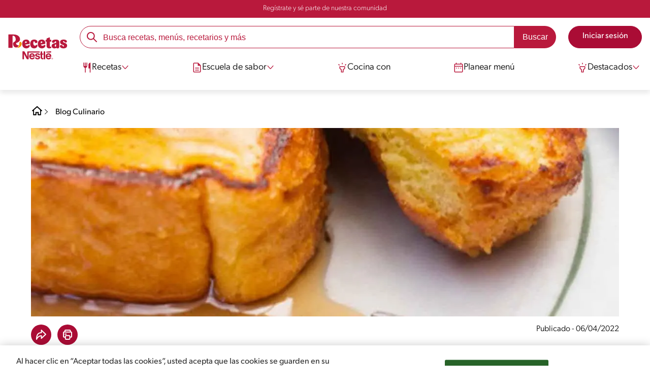

--- FILE ---
content_type: text/html; charset=UTF-8
request_url: https://www.recetasnestle.com.ec/escuela-de-sabor/tips/tostadas-francesas
body_size: 23034
content:
<!DOCTYPE html><html lang="es-ec" dir="ltr" prefix="og: https://ogp.me/ns#"><head><meta charset="utf-8" /><meta name="ps-country" content="US" /><meta name="ps-language" content="en" /><meta name="ps-key" content="3344-5cb4a424ad45c0000cfdfa9e" /><meta name="description" content="Las tostadas francesas son las favoritas en las mañanas. Una receta sencilla con ingredientes que tienes en casa es la opción perfecta para un desayuno especial." /><link rel="canonical" href="https://www.recetasnestle.com.ec/escuela-de-sabor/tips/tostadas-francesas" /><meta name="robots" content="index, follow, max-image-preview:large" /><link rel="image_src" href="https://www.recetasnestle.com.ec/sites/default/files/2022-08/Imagem%20compartilhar%20ex%201.jpg" /><link rel="alternate" href="https://www.recetasnestle.com.ec/escuela-de-sabor/tips/tostadas-francesas" hreflang="es-ec" /><meta property="og:site_name" content="Recetas Nestlé" /><meta property="og:type" content="article" /><meta property="og:url" content="https://www.recetasnestle.com.ec/escuela-de-sabor/tips/tostadas-francesas" /><meta property="og:title" content="Tostadas francesas, las favoritas en las mañanas | Recetas Nestlé" /><meta property="og:description" content="Conoce el toque secreto de las tostadas francesas que transformarán todas tus mañanas." /><meta property="og:image" content="https://www.recetasnestle.com.ec/sites/default/files/2022-04/tostadas-francesas_1.jpg" /><meta property="og:street_address" content="v. das Nações Unidas, 17007 - Várzea de Baixo" /><meta property="og:region" content="São Paulo, Brasil" /><meta property="og:postal_code" content="04730-090" /><meta property="og:country_name" content="Brasil" /><meta property="og:email" content="falecom(at)nestle.com.br" /><meta property="og:phone_number" content="+ 55-11-55 08 54 82" /><meta property="og:fax_number" content="+ 55-11-55 08 54 82" /><meta property="og:locale" content="pt_BR" /><meta name="twitter:card" content="summary" /><meta name="twitter:title" content="Tostadas francesas, las favoritas en las mañanas" /><meta name="google-site-verification" content="CcfT8KLQa3t74YDFYMxETMTps_wlLujexZvBT9CNZOc" /><link rel="alternate" hreflang="x-default" href="https://www.recetasnestle.com.ec/escuela-de-sabor/tips/tostadas-francesas" /><meta name="MobileOptimized" content="width" /><meta name="HandheldFriendly" content="true" /><meta name="viewport" content="width=device-width, initial-scale=1.0" /><script type="application/ld+json">{"@context": "https://schema.org","@graph": [{"@type": "NewsArticle","headline": "Tostadas francesas, las favoritas en las mañanas","name": "Tostadas francesas, las favoritas en las mañanas","description": "Conoce el toque secreto de las tostadas francesas que transformarán todas tus mañanas.","image": {"@type": "ImageObject","url": "/sites/default/files/2022-04/tostadas-francesas.jpg"},"datePublished": "2022-04-06T23:07:01-0500","dateModified": "2022-04-06T23:07:01-0500","author": {"@type": "Organization","name": "Recetas Nestlé","url": "https://www.recetasnestle.com.mx/","logo": {"@type": "ImageObject","url": "/themes/custom/cult/logo.svg"}},"speakable": {"@type": "SpeakableSpecification","xpath": ["/html/head/title","/html/head/meta[@name=\u0027description\u0027]/@content"]},"publisher": {"@type": "Organization","name": "Recetas Nestlé","url": "https://www.recetasnestle.com.mx/","logo": {"@type": "ImageObject","url": "/themes/custom/cult/logo.svg"}},"mainEntityOfPage": "https://www.recetasnestle.com.mx/"},{"@type": "WebSite","name": "Recetas Nestlé","url": "https://www.recetasnestle.com.ec/","potentialAction": {"@type": "SearchAction","target": {"@type": "EntryPoint","urlTemplate": "https://www.recetasnestle.com.ec/busca/resultado?q={search_term_string}"},"query-input": "required name=search_term_string"}}]
}</script><link rel="amphtml" href="https://www.recetasnestle.com.ec/escuela-de-sabor/tips/tostadas-francesas?amp" /><link rel="preload" as="image" href="https://www.recetasnestle.com.ec/sites/default/files/styles/crop_article_banner_desktop_oes/public/2022-04/tostadas-francesas.jpg?itok=w9kmxJW-" imagesrcset="https://www.recetasnestle.com.ec/sites/default/files/styles/crop_article_banner_mobile_oes/public/2022-04/tostadas-francesas_0.jpg.webp?itok=bXBfO_uw 767w, https://www.recetasnestle.com.ec/sites/default/files/styles/crop_article_banner_desktop_oes/public/2022-04/tostadas-francesas.jpg?itok=w9kmxJW- 1200w" imagesizes="(max-width: 767px) 100vw, 1200px" fetchpriority="high" /><link rel="apple-touch-icon" sizes="180x180" href="/themes/custom/cookit/favico/apple-touch-icon.png?v=new"><link rel="icon" type="image/png" sizes="32x32" href="/themes/custom/cookit/favico/favicon-32x32.png?v=new"><link rel="icon" type="image/png" sizes="16x16" href="/themes/custom/cookit/favico/favicon-16x16.png?v=new"><link rel="shortcut icon" href="/themes/custom/cookit/favico/favicon.ico?v=new"/><link rel="preconnect" href="https://fonts.googleapis.com"><link rel="preconnect" href="https://fonts.gstatic.com" crossorigin><link rel="preconnect" href="https://use.typekit.net"><link rel="preconnect" href="https://p.typekit.net"><base href="https://www.recetasnestle.com.ec"><title>Cómo hacer tostadas francesas al desayuno | Recetas Nestlé</title><script>
(function(i,s,o,g,r,a,m){i['GoogleAnalyticsObject']=r;i[r]=i[r]||function(){ (i[r].q=i[r].q||[]).push(arguments)},i[r].l=1*new Date();a=s.createElement(o), m=s.getElementsByTagName(o)[0];a.async=1;a.src=g;m.parentNode.insertBefore(a,m) })(window,document,'script','//www.google-analytics.com/analytics.js','ga');
ga('create', 'UA-34282286-11', 'auto', {allowLinker: true});
ga('require', 'displayfeatures');
ga('set', 'anonymizeIp', true);
ga('set', 'dimension13', 'Approved Tracker');
ga('require', 'OPT-5Q6FJ2B');
</script><style>
@media print {
.headerSite {
position: relative !important;
padding-bottom: 10px;
}.headerSite .nav {
height: auto;
padding: 10px 0;
background: transparent;
box-shadow: none;
}.headerSite .nav:lang(pt-br) {
border-bottom: 2px solid color(18);
}.headerSite .nav .container {
display: -ms-flexbox;
display: flex;
-ms-flex-pack: center !important;
justify-content: center !important;
}.headerSite .nav__menu, .headerSite .nav__line, .headerSite .nav__content, .headerSite .nav__btns, .headerSite
.nav__user {
display: none !important;
}
body .mainWrapper {
padding-top: 0 !important;
padding-bottom: 0 !important;
}
}
</style><script>
(function(d) {
var config = {
kitId: 'kzf4sci',
scriptTimeout: 3000,
async: true
},
h = d.documentElement,
t = setTimeout(function(){
h.className = h.className.replace(/\bwf-loading\b/g,"") + " wf-inactive";
}, config.scriptTimeout),
tk = d.createElement("script"),
f = false,
s = d.getElementsByTagName("script")[0], a;
h.className += " wf-loading";
tk.src = 'https://use.typekit.net/' + config.kitId + '.js';
tk.async = true;
tk.onload = tk.onreadystatechange = function(){
a = this.readyState;
if (f || (a && a != "complete" && a != "loaded")) return;
f = true;
clearTimeout(t);
try { Typekit.load(config); } catch(e) {}
};
s.parentNode.insertBefore(tk, s);
})(document);
</script><noscript><link href="https://use.typekit.net/kzf4sci.css" rel="stylesheet" /> </noscript><link rel="preload" as="style" onload="this.onload=null;this.rel='stylesheet'" media="all" href="/sites/default/files/css/css_00YCQT4-iJQ64OMc5BdtMB0f8S7WzFeP17QPv2d2-x4.css?delta=0&amp;language=es&amp;theme=cookit&amp;include=[base64]" /><link media="all" href="/themes/custom/cookit/Content/css/library-svgs.css?v=2026116&version=g4y-01-2025" rel="preload" as="style" onload="this.rel='stylesheet'"><link rel="stylesheet" type="text/css" href="/themes/custom/cookit/Content/css/print.css" media="print"><style>
a,article,body,div,form,h1,h2,header,html,i,iframe,img,label,li,nav,ol,p,section,span,time,ul{border:0;font-size:100%;font:inherit;margin:0;padding:0;vertical-align:baseline}article,header,nav,section{display:block}a,article,aside,body,div,form,h1,h2,header,html,i,iframe,img,label,li,nav,ol,p,section,span,time,ul{border:0;font-size:100%;font:inherit;margin:0;padding:0;vertical-align:baseline}article,aside,header,nav,section{display:block}body{line-height:1.2}ol,ul{list-style:none}button{background:0 0;border:none;color:inherit;font:inherit;line-height:normal;margin:0;overflow:visible;padding:0;width:auto;-webkit-font-smoothing:inherit;-moz-osx-font-smoothing:inherit;-webkit-appearance:none}*{outline:0!important;text-decoration:none}*,:after,:before{box-sizing:border-box}:root{--color-black:17,17,17;--color-white:255,255,255;--color-btn:170,12,53;--color-disabled:210,210,210;--color-text-disabled:153,153,153;--color-1:185,25,60;--color-2:255,250,245;--color-3:240,145,0;--color-4:175,25,25;--color-5:245,213,218;--color-6:135,35,20;--color-7:249,211,153;--color-8:77,23,15;--color-9:215,35,95;--color-10:80,175,225;--color-11:235,101,39;--color-12:0,105,50;--color-13:230,50,55;--color-14:255,205,0;--color-15:254,247,238;--filter-white:invert(100%);--filter-black:invert(12%) sepia(1%) saturate(0%) hue-rotate(64deg) brightness(95%) contrast(92%);--filter-btn:invert(14%) sepia(87%) saturate(3917%) hue-rotate(334deg) brightness(80%) contrast(101%);--filter-disabled:invert(100%) sepia(0%) saturate(7258%) hue-rotate(219deg) brightness(111%) contrast(65%);--filter-text-disabled:invert(63%) sepia(0%) saturate(0%) hue-rotate(13deg) brightness(97%) contrast(90%);--filter-1:invert(21%) sepia(78%) saturate(3878%) hue-rotate(335deg) brightness(73%) contrast(97%);--filter-2:invert(89%) sepia(9%) saturate(434%) hue-rotate(319deg) brightness(106%) contrast(109%);--filter-3:invert(62%) sepia(44%) saturate(3487%) hue-rotate(5deg) brightness(98%) contrast(103%);--filter-4:invert(20%) sepia(100%) saturate(2289%) hue-rotate(346deg) brightness(75%) contrast(104%);--filter-5:invert(88%) sepia(10%) saturate(425%) hue-rotate(302deg) brightness(98%) contrast(95%);--filter-6:invert(15%) sepia(32%) saturate(6239%) hue-rotate(354deg) brightness(93%) contrast(91%);--filter-7:invert(89%) sepia(10%) saturate(1678%) hue-rotate(333deg) brightness(101%) contrast(95%);--filter-8:invert(10%) sepia(34%) saturate(3766%) hue-rotate(345deg) brightness(96%) contrast(96%);--filter-9:invert(21%) sepia(85%) saturate(2213%) hue-rotate(320deg) brightness(98%) contrast(99%);--filter-10:invert(59%) sepia(82%) saturate(332%) hue-rotate(159deg) brightness(91%) contrast(94%);--filter-11:invert(44%) sepia(89%) saturate(2744%) hue-rotate(351deg) brightness(105%) contrast(84%);--filter-12:invert(22%) sepia(85%) saturate(1141%) hue-rotate(120deg) brightness(100%) contrast(101%);--filter-13:invert(32%) sepia(19%) saturate(4368%) hue-rotate(325deg) brightness(102%) contrast(116%);--filter-14:invert(88%) sepia(20%) saturate(7499%) hue-rotate(359deg) brightness(105%) contrast(104%);--filter-15:invert(84%) sepia(7%) saturate(426%) hue-rotate(333deg) brightness(116%) contrast(99%);--pt-fix-font-3:3px;--pt-fix-font-2:2px;--hl-1:1.625rem;--hl-2:1.5rem;--hl-3:1.125rem;--hl-4:1rem;--hl-sidebar:1.375rem;--tl-1:1rem;--tl-medium-size:1.125rem;--tl-default-size:1rem;--tl-body-size:1rem;--tl-small-size:0.875rem;--tl-smaller-size:0.75rem;--title-1:1.5rem;--title-2:1.125rem;--title-3:1rem;--title-4:1.25rem;--text-body:0.875rem;--text-body-small:0.75rem;--cta-1:1rem;--cta-2:0.875rem;--font-weight-lighter:200;--font-weight-light:300;--font-weight:400;--font-weight-medium:500;--font-weight-bold:600;--font-weight-eBold:700;--font-weight-extraBold:900;--header-height:9.125rem;--max-container:74.375rem;--max-container-lg:90rem}@media screen and (min-width:992px){:root{--hl-1:2rem;--hl-2:1.875rem;--hl-3:1.5rem;--hl-sidebar:1.5rem;--title-1:2rem;--title-2:1.5rem;--title-3:1.25rem;--title-4:1.75rem;--text-body:1rem;--text-body-small:0.875rem;--header-height:10.875rem}}.f-1{filter:var(--filter-1)}.c-w{color:rgba(var(--color-white),1)}.bg-w{background-color:rgba(var(--color-white),1)}.bg-1{background-color:rgba(var(--color-1),1)}.container{background-color:transparent;display:block;margin:0 auto;max-width:var(--max-container);padding:0 1rem;width:100%}.container--no-padding{padding:0}.container--lg{max-width:var(--max-container-lg)}.container .container{padding:0}.mb-2{margin-bottom:.5rem}.mb-4{margin-bottom:1rem}.mb-5{margin-bottom:1.5rem}.mb-7{margin-bottom:2.5rem}.mr-2{margin-right:.5rem}html{font-size:16px;line-height:1.2;scroll-behavior:smooth;scroll-padding-top:var(--header-height)}@media (-ms-high-contrast:active),print and (-ms-high-contrast:none){html{font-size:14px}}html body{color:rgba(var(--color-black),1);font-family:canada-type-gibson,sans-serif;font-size:.875rem;font-weight:var(--font-weight-light);position:relative}@media (min-width:576px){html body{font-size:1rem}}html body .mainWrapper{display:block;overflow:hidden;padding-top:var(--header-height);width:100%}a{background-color:transparent;color:rgba(var(--color-black),1);text-decoration:none}ol li,p,ul li{font-size:.875rem;line-height:1.2}ol li a,ul li a{color:rgba(var(--color-1),1);font-weight:var(--font-weight-medium)}@media (min-width:576px){ol li,p,ul li{font-size:1rem}}p~p,p~ul{margin-top:.75rem}ol li,ul li{position:relative}.text-center{text-align:center}[class^=hl-]{display:block;line-height:1.2}h1{font-size:var(--hl-1)!important;font-weight:var(--font-weight-medium)!important}.hl-1{font-size:var(--hl-1)}.hl-1,.hl-2{font-weight:var(--font-weight-medium)}.hl-2{font-size:var(--hl-2)}[class^=tl-]{line-height:1.3}.eBold{font-weight:var(--font-weight-bold)}.reg{font-weight:var(--font-weight-light)}.tl-small{font-size:var(--tl-small-size)}@media (max-width:991.98px){.hidden-lg-down{display:none!important}}@media (min-width:992px){.article .article__content{--font-weight-light:200}.article .article__content,.reg{font-weight:var(--font-weight-lighter)}.hidden-lg-up,.hidden-md{display:none!important}}.sr-only,.visually-hidden{appearance:none;border:none!important;display:block!important;height:0!important;left:0!important;margin:0!important;opacity:0!important;overflow:hidden!important;padding:0!important;position:relative!important;top:0!important;width:0!important}img{height:auto}iframe,img{display:block;max-width:100%}.loading{background:rgba(var(--color-white),.7)!important;display:none;height:100%!important;left:0!important;position:fixed!important;top:0!important;width:100%!important;z-index:99999!important}.loading:before{border:7px solid rgba(var(--color-black),.2);border-radius:50%;border-top-color:rgba(var(--color-black),.4);content:"";height:50px;left:50%;margin:-25px 0 0 -25px;position:absolute;top:50%;width:50px}.loading__text{left:0;margin:0 auto;max-width:12.5rem;position:fixed;right:0;top:54%}.btn,.cta,.loading__text{font-size:1rem;font-weight:var(--font-weight);text-align:center}.btn,.cta{--color-cta-border:rgba(var(--color-btn),1);--color-cta-bg:rgba(var(--color-btn),1);--color-cta-filter-icon:var(--filter-white);--color-cta-text:rgba(var(--color-white),1);--border-radius:2.5rem;--height:2.5rem;align-items:center;background-color:var(--color-cta-bg);border:1px solid var(--color-cta-border);border-radius:var(--border-radius);color:var(--color-cta-text);column-gap:.5rem;display:flex;height:var(--height);justify-content:center;line-height:1;padding:.5rem 1.5rem}.cta--user{background-color:transparent;border:none;display:block;height:2rem;padding:.5rem;width:2rem}.cta--user i{--color-cta-filter-icon:var(--filter-1);height:1rem;margin:0;width:1rem}.cta--header{--color-cta-bg:rgba(var(--color-2),1);--color-cta-text:rgba(var(--color-black),1);align-items:center;background-color:var(--color-cta-bg);border:none;border-radius:.25rem;display:flex;font-weight:300;height:2.1875rem;justify-content:center;padding:.5rem .25rem}@media (max-width:389.98px){.cta--header{font-size:.875rem}}.cta--header i{--color-cta-filter-icon:var(--filter-1);height:.9375rem;margin:0 .25rem 0 0;width:.9375rem}.cta--outline{--color-cta-border:rgba(var(--color-1),1);--color-cta-text:rgba(var(--color-1),1);--color-cta-bg:rgba(var(--color-white),1);--color-cta-filter-icon:var(--filter-1)}.cta--widthModal{max-width:10rem;width:100%}.cta--widthFull{max-width:100%;width:100%}.btn{max-width:100%;width:fit-content}[class*=cta]>i,a>i{filter:var(--color-cta-filter-icon);height:.9375rem;width:.9375rem}.video{display:block;margin-bottom:1.5rem;position:relative;width:100%}.video:after{content:"";display:block;padding-bottom:56.25%}.actions{position:relative;z-index:3}.actions ul{display:flex;justify-content:flex-start}.actions ul li{margin:0 1rem 0 0;position:relative}.actions ul li:last-child{margin-right:0}.actions p{display:none;visibility:hidden}@media (min-width:992px){.loading:before{height:70px;margin:-35px 0 0 -35px;width:70px}.loading__text{top:58%}.actions p{display:block;font-size:.8125rem;text-align:center;visibility:visible}}.actions .svg{filter:var(--filter-1)}.actions .icons,.actions .svg{display:block;height:1.5rem;position:relative;width:1.5rem}.actions .icons .svg{left:50%;position:absolute;top:50%;transform:translate(-50%,-50%)}.actions .icons .svg--active{opacity:0}.actions__button{color:rgba(var(--color-1),1);flex-direction:column}.actions__button,.breadcrumb{align-items:center;display:flex}.breadcrumb{padding:1rem 0}.breadcrumb ol{align-items:center;column-gap:.25rem;display:flex}.breadcrumb ol li{display:none;font-size:.875rem;position:relative}.breadcrumb ol li:not(:first-of-type){padding-left:1.5rem}.breadcrumb ol li:not(:first-of-type):after{background-position:50%;background-repeat:no-repeat;background-size:contain;content:"";display:inline-block;filter:var(--filter-1);height:.75rem;left:0;position:absolute;top:47%;transform:translateY(-50%);width:.75rem}.breadcrumb ol li:nth-child(2){display:block}.breadcrumb ol li:nth-child(2):after{filter:var(--filter-1);left:0;transform:translateY(-50%) rotate(180deg);transform-origin:center}.breadcrumb ol li:first-of-type a i{height:1.5rem;width:1.5rem}.breadcrumb ol li a{color:rgba(var(--color-black),1);font-size:.875rem;font-weight:var(--font-weight);margin:1rem 0}.rating{grid-area:ratings;margin-bottom:1.875rem}#header{--border-bottom-divisor:#d2d2d2;--box-shadow:0px 7px 8px 0px rgba(0,0,0,.08);--height-sub-menu-1:0;background-color:rgba(var(--color-white),1);border-bottom:1px solid var(--border-bottom-divisor);display:flex;flex-direction:column;left:0;min-height:var(--header-height);position:fixed;top:0;width:100%;z-index:105}#header [class="cta hidden-lg-down"]{font-weight:var(--font-weight);height:100%}#header input[type=checkbox]{display:none}#header>.container{align-items:center;display:grid;gap:.5rem;grid-auto-flow:row;grid-template-areas:"logo search account hamb" "logo links-mob links-mob links-mob";grid-template-columns:5.3125rem auto 2rem 2rem;grid-template-rows:repeat(2,auto);justify-content:space-between;padding:.75rem .5rem}@media (max-width:991.98px){.breadcrumb{padding-left:1rem}#header input[type=submit]{display:none}#header>.container{max-width:31.25rem}#header .nav{overflow-y:scroll}}#header>.container .hamb-menu__icon{grid-area:hamb}#header>.container .header__logo{grid-area:logo}#header>.container .header__account{grid-area:account}#header>.container .header__links-mob{grid-area:links-mob}#header>.container .header__search{grid-area:search}#header .header__logo{margin:0 auto}#header .header__logo .logo-img{display:inline-block;height:2.25rem;width:5.3125rem}@media (min-width:992px){.actions .icons,.actions .svg{height:2.125rem;margin-bottom:.5rem;width:2.125rem}.breadcrumb{height:auto;margin-left:0;margin-top:1rem;padding-left:0;width:auto}.breadcrumb ol li{display:block}.breadcrumb ol li:not(:first-of-type):after{filter:var(--filter-black);left:0;transform:translateY(-50%)}.breadcrumb ol li:nth-child(2):after{filter:var(--filter-black)}.breadcrumb ol li a{font-size:1rem}#header{border-bottom:none;box-shadow:var(--box-shadow)}#header>.container{gap:1.5rem;grid-auto-flow:row;grid-template-areas:"logo search account" "logo nav nav";grid-template-columns:auto minmax(50%,80%) minmax(145px,auto);grid-template-rows:repeat(2,auto);padding:1rem}#header>.container .header__logo{align-self:baseline;grid-area:logo;margin-top:1rem}#header>.container .header__search{grid-area:search}#header>.container .header__account{grid-area:account}#header>.container .nav{grid-area:nav}#header .header__logo .logo-img{height:3.125rem;width:7.3125rem}}#header .header__notify{--color-bg:rgba(var(--color-1),1);--color-text:rgba(var(--color-white),1);background-color:var(--color-bg);height:2.1875rem;padding-bottom:.5rem;padding-top:.5rem}#header .header__notify>.container{align-items:center;display:flex;justify-content:center}#header .header__notify>.container a{color:var(--color-text)}#header .hamb-menu__icon{border-radius:.5rem;display:block;padding:.5rem .4375rem}#header .hamb-menu__icon .line{background-color:rgba(var(--color-1),1);border-radius:.25rem;display:block;height:.125rem;width:100%}#header .hamb-menu__icon .line__2{margin:.1875rem 0}#header .header__links-mob{align-items:center;column-gap:.5rem;display:flex;justify-content:space-between}#header .header__links-mob a{width:-webkit-fill-available}#header .header__links-mob a i{margin-right:0!important}#header .header__search{display:flex;width:100%;--rounded:2.5rem}#header .header__search.searchBlock{padding:0}#header .header__search>.container{max-width:100%!important;padding:0}#header .header__search>.container .searchBlock__btnIngredients{display:none}#header .header__search form{margin-bottom:0}#header .header__search .search-form{align-items:center;display:flex;justify-content:center;margin-bottom:0;width:100%}#header .header__search .search-form .js-form-item{position:relative;width:-webkit-fill-available}#header .header__search .search-form .js-form-item:before{background-repeat:no-repeat;content:"";display:block;filter:var(--filter-1);height:1.5rem;left:.75rem;position:absolute;top:50%;transform:translateY(-50%);width:1.5rem}#header .header__search .search-form input[type=text]{border:1px solid rgba(var(--color-1),1);border-radius:var(--rounded);height:2.75rem;padding:0 1rem 0 2.8125rem;width:100%}#header .header__search .search-form input[type=text]:-ms-input-placeholder{color:rgba(var(--color-1),1);font-size:1rem}#header .header__search .search-form input[type=submit]{border-radius:0 var(--rounded) var(--rounded) 0!important}@media (min-width:992px){#header .header__search .search-form input[type=text]{border-radius:var(--rounded) 0 0 var(--rounded)}#header .header__search .search-form input[type=submit]{background-color:rgba(var(--color-1),1);border:none;border-radius:0 var(--rounded) var(--rounded) 0;color:rgba(var(--color-white),1);height:2.75rem;margin-left:0;margin-top:0!important;padding:0 1rem}}#header .nav{--color-nav-bg:rgba(var(--color-white),1);--color-nav-text:rgba(var(--color-black),1);--size-logo-desk:-8.813rem;align-items:flex-start;background-color:var(--color-nav-bg);border-radius:.25rem;display:flex;flex-direction:column;height:calc(100vh - var(--header-height));padding:.75rem 2rem 1.5rem;position:absolute;right:0;row-gap:1rem;top:-105vh;width:100%;z-index:2}#header .nav__header{display:flex;justify-content:flex-end;position:relative;width:100%}#header .nav__header .close{align-items:center;display:flex;justify-content:center}#header .nav__header .close i{height:1rem;width:1rem}@media (min-width:992px){#header .nav__header{display:none}}#header .nav__btns{align-items:center;column-gap:1rem;display:flex;justify-content:center;margin-bottom:1rem;width:100%}#header .nav__btns a{font-weight:var(--font-weight)}@media (min-width:992px){#header .nav{align-items:center;background-color:transparent;border-radius:0;flex-direction:column;height:auto;justify-content:space-between;left:auto;padding:0;position:static;row-gap:1rem;top:auto;width:100%;z-index:1}}#header .nav .content{display:flex;flex-direction:column;position:relative;row-gap:2rem;width:100%}@media (min-width:992px){#header .nav .content{align-items:flex-start;column-gap:2rem;flex-direction:row;justify-content:space-between;row-gap:0}#header .nav .content:after{background-color:rgba(var(--color-3),1);height:1px;position:absolute;top:2.5625rem;width:100%}#header .nav .content>li.sub-menu.double-space .dropdown-menu{column-gap:2.5rem!important}}#header .nav .content>li{align-items:center;display:flex;position:static}#header .nav .content>li.sub-menu>label{width:100%}#header .nav .content>li.sub-menu>label i:last-of-type{margin-left:auto}#header .nav .content>li.sub-menu .sub-menu-1{display:flex;flex-direction:column;height:100%;left:-120%;position:absolute;top:0;width:100%;z-index:2}#header .nav .content>li.sub-menu .sub-menu-1 .back{align-items:center;display:flex;width:fit-content}#header .nav .content>li.sub-menu .sub-menu-1 .back i{height:.875rem;width:.875rem}#header .nav .content>li.sub-menu .sub-menu-1>p{align-items:center;column-gap:1rem;display:flex}#header .nav .content>li.sub-menu .sub-menu-1>p i{height:1.25rem;width:1.25rem}#header .nav .content>li.sub-menu .sub-menu-1 .dropdown-menu,#header .nav .content>li.sub-menu .sub-menu-1>ul{display:flex;flex-direction:column;margin-left:2.5rem;margin-top:0}@media (max-width:991.98px){#header .nav .content>li.sub-menu .sub-menu-1{height:100vh}#header .nav .content>li.sub-menu .sub-menu-1 .dropdown-menu .dropdown,#header .nav .content>li.sub-menu .sub-menu-1>p,#header .nav .content>li.sub-menu .sub-menu-1>ul .dropdown{margin-bottom:1.5rem}#header .nav .content>li{width:100%}}#header .nav .content>li.sub-menu .sub-menu-1 .dropdown-menu .dropdown .all,#header .nav .content>li.sub-menu .sub-menu-1>ul .dropdown .all{position:absolute;right:0;text-decoration:underline;top:calc(-1.5rem + -20px)}#header .nav .content>li.sub-menu .sub-menu-1 .dropdown-menu .dropdown>label,#header .nav .content>li.sub-menu .sub-menu-1>ul .dropdown>label{align-items:center;display:flex;justify-content:space-between;width:100%}#header .nav .content>li.sub-menu .sub-menu-1 .dropdown-menu .dropdown>label i,#header .nav .content>li.sub-menu .sub-menu-1>ul .dropdown>label i{transform:rotate(90deg)}#header .nav .content>li.sub-menu .sub-menu-1 .dropdown-menu .dropdown-content,#header .nav .content>li.sub-menu .sub-menu-1>ul .dropdown-content{display:none;margin-left:1rem;margin-top:.5rem;row-gap:.5rem}@media (min-width:992px){#header .nav .content>li.sub-menu .sub-menu-1{display:none;left:0;max-width:calc(var(--max-container-lg) - 2rem);padding:0 .25rem;top:2.625rem;width:calc(100vw - 3rem)}#header .nav .content>li.sub-menu .sub-menu-1 .back{display:none}#header .nav .content>li.sub-menu .sub-menu-1 .dropdown-menu,#header .nav .content>li.sub-menu .sub-menu-1>ul{align-items:flex-start;background-color:rgba(var(--color-white),1);column-gap:1.5rem;display:flex;flex-direction:row;justify-content:flex-start;margin:0;padding-bottom:1.5rem;padding-top:1.5rem;position:relative;width:100%}#header .nav .content>li.sub-menu .sub-menu-1 .dropdown-menu:after,#header .nav .content>li.sub-menu .sub-menu-1>ul:after{background-color:rgba(var(--color-white),1);box-shadow:var(--box-shadow);content:"";height:100%;left:-33vw;position:absolute;top:0;width:121vw;z-index:-1}#header .nav .content>li.sub-menu .sub-menu-1 .dropdown-menu li a,#header .nav .content>li.sub-menu .sub-menu-1>ul li a{align-items:center;column-gap:.75rem;display:flex}#header .nav .content>li.sub-menu .sub-menu-1 .dropdown-menu .dropdown .all,#header .nav .content>li.sub-menu .sub-menu-1>ul .dropdown .all{grid-column:1;position:static;white-space:nowrap;width:fit-content}#header .nav .content>li.sub-menu .sub-menu-1 .dropdown-menu .dropdown label i,#header .nav .content>li.sub-menu .sub-menu-1>ul .dropdown label i{display:none}#header .nav .content>li.sub-menu .sub-menu-1 .dropdown-menu .dropdown-content,#header .nav .content>li.sub-menu .sub-menu-1>ul .dropdown-content{border-left:1px solid var(--border-bottom-divisor);display:flex;flex-direction:column;margin-left:0}#header .nav .content>li.sub-menu .sub-menu-1 .dropdown-menu .dropdown-content>li,#header .nav .content>li.sub-menu .sub-menu-1>ul .dropdown-content>li{padding-left:1rem}}#header .nav .content>li a{text-decoration:none}#header .nav .content>li a,#header .nav .content>li label{align-items:center;column-gap:1rem;display:flex}#header .nav .content>li a i,#header .nav .content>li label i{height:1.25rem;width:1.25rem}#header .nav .content>li label i.svg-arrow{height:.9375rem;width:.9375rem}#header .nav .content>li.recipe .sub-menu-1 .dropdown-menu .dropdown:first-of-type{margin-bottom:0}#header .content li[role=menuitem] a,#header .content li[role=menuitem] label{--font-size-menu-item-level-0:1rem;--font-color-menu-item-level-0:rgba(var(--color-black),1);color:var(--font-color-menu-item-level-0);font-size:var(--font-size-menu-item-level-0);font-weight:var(--font-weight-light)}@media (min-width:1200px){#header .content li[role=menuitem] a,#header .content li[role=menuitem] label{--font-size-menu-item-level-0:1.125rem}}#header .content li[role=menuitem] .sub-menu-1 a,#header .content li[role=menuitem] .sub-menu-1 p{--font-size-menu-item-level-1:1rem;--font-color-menu-item-level-1:rgba(var(--color-black),1);color:var(--font-color-menu-item-level-1);font-size:var(--font-size-menu-item-level-1)}#header .content li[role=menuitem] .sub-menu-1 .dropdown-menu li[role=menuitem] a,#header .content li[role=menuitem] .sub-menu-1 .dropdown-menu li[role=menuitem] label{--font-size-menu-item-level-2:1rem;--font-color-menu-item-level-2:rgba(var(--color-black),1);color:var(--color-text-destaque,--font-color-menu-item-level-2);font-size:var(--font-size-menu-item-level-2);font-weight:var(--font-weight-light)}@media (min-width:992px){#header .nav .content>li{border-bottom:3px solid rgba(var(--color-white),1);height:2.625rem;padding:.25rem .25rem 1rem;z-index:2}#header .nav .content>li i{height:1.1875rem;width:1.1875rem}#header .nav .content>li>a{align-items:center;column-gap:.75rem;display:flex}#header .nav .content>li.sub-menu label{column-gap:.5rem}#header .nav .content>li.sub-menu label .svg-arrow{transform:rotate(90deg)}#header .nav .content>li.recipe .sub-menu-1 .dropdown-menu .dropdown:first-of-type{margin-bottom:auto;margin-top:auto}#header .content li[role=menuitem] .sub-menu-1 a,#header .content li[role=menuitem] .sub-menu-1 p{--font-size-menu-item-level-1:1.125rem}#header .content li[role=menuitem] .sub-menu-1 .dropdown-menu li[role=menuitem] label span{font-weight:var(--font-weight-medium)}.article__shareDate .actions>ul>li .icons,.article__shareDate .actions>ul>li .svg{height:1.5rem;width:1.5rem}}#header .content li[role=menuitem] .sub-menu-1 .dropdown-menu li[role=menuitem] .dropdown-content li a{--font-size-menu-item-level-3:.875rem;--font-color-menu-item-level-3:rgba(var(--color-black),1);color:var(--font-color-menu-item-level-3);font-size:var(--font-size-menu-item-level-3);font-weight:var(--font-weight-light)}.article .container .container{padding:0}.article .container .breadcrumb{padding:1rem 0}.article__shareDate{border-bottom:1px solid rgba(var(--color-black),1);display:flex;justify-content:space-between;margin-bottom:1.5rem;padding-bottom:1.5rem;position:relative}.article__shareDate .actions>ul>li{background-color:rgba(var(--color-btn),1);border-radius:50px;padding:.5rem}.article__shareDate .actions>ul>li .icons{margin-bottom:0}.article__shareDate .actions>ul>li:first-of-type{margin:0 .75rem 0 0}.article__shareDate .actions>ul>li .svg-print,.article__shareDate .actions>ul>li [class*=svg-share]{filter:var(--filter-white);margin-bottom:0}.article__shareDate .actions>ul>li p{display:none}.article__shareDate .date p{color:var(--color-date,rgba(var(--color-black),1));font-weight:300;text-align:end}.article [class^=hl-]{display:block;line-height:1.2}.article h1{font-size:var(--hl-1)!important;font-weight:var(--font-weight-medium)!important}.article .hl-1{font-size:var(--hl-1);font-weight:var(--font-weight-medium)}.article__content{margin-bottom:2.5rem;position:relative}@media (min-width:992px){.article__content{grid-area:content;margin-bottom:2.5rem}.article__main{grid-area:main;max-width:1190px;width:100%}}.article__content p{margin-bottom:1.5rem}.article__header h1{color:rgba(var(--color-black),1)}.article__main{margin:0 auto}@media (min-width:992px){.article>.container{display:grid;gap:0 5rem;grid-auto-flow:row;grid-template-areas:"header header" "main aside" "footer footer";grid-template-columns:calc(67% - 5rem) minmax(33%,24.375rem);grid-template-rows:auto auto;justify-content:space-between}.article__header{grid-area:header}.article__aside{grid-area:aside}.article__footer{grid-area:footer}}.recipeComments{grid-area:comments;margin-bottom:1.875rem}.searchBlock{padding:1.5rem 0}.searchBlock .container{max-width:724px}.searchBlock form{display:flex;margin-bottom:1.5rem;position:relative}.searchBlock form .js-form-item{flex:1;position:relative}.searchBlock form input[type=text]{border:none;border-bottom:1px solid rgba(var(--color-1),1);font-size:1rem;min-height:2.25rem;padding:0 .625rem;width:100%}.searchBlock form .btn{display:none;margin-left:.625rem}@media (min-width:992px){.searchBlock form input[type=text]{font-size:1.125rem;height:100%}.searchBlock form .btn{display:block}}.searchBlock__btnIngredients{font-size:1rem;text-transform:uppercase;width:100%}.searchBlock__btnIngredients .svg{filter:var(--filter-white);margin-right:.3125rem;width:1.625rem}.single-image .container{display:flex;justify-content:center;position:relative}.single-image .container img{width:100%}.actions__shareOptions,.shareOptions{--color-bg:rgba(var(--color-white),1);--color-red:rgba(var(--color-1),1);--border-color:#bababa;--box-shadow:0 0 16px 0 hsla(0,0%,52%,.5);background-color:var(--color-bg);border-radius:.5rem;box-shadow:var(--box-shadow);display:none;flex-direction:column;left:0;margin:0 0 0 .125rem;min-width:22.125rem;opacity:0;padding:1rem;position:absolute;top:0;visibility:hidden;z-index:10}.actions__shareOptions li,.shareOptions li{margin:0;padding:.75rem}.actions__shareOptions li:not(:last-child),.shareOptions li:not(:last-child){border-bottom:1px solid var(--border-color)}.actions__shareOptions li a,.shareOptions li a{align-items:center;color:rgba(var(--color-black),1);display:flex;justify-content:flex-start;text-decoration:none!important;width:100%}.actions__shareOptions .svg,.shareOptions .svg{filter:var(--filter-1);height:1.5rem;margin:0 .75rem 0 0;width:1.5rem}.svg,[class^=svg-]{background-position:50%;background-repeat:no-repeat;display:inline-block;height:1.875rem;width:1.875rem}.svg,.svg-arrow,.svg-arrow-back-v3,.svg-artigos-e-dicas-v3,.svg-cardapio-v3,.svg-close,.svg-copy,.svg-curso-gratis-v3,.svg-e-books-v3,.svg-facebook,.svg-home,.svg-home-v3,.svg-pinterest,.svg-portion,.svg-print,.svg-receitas-v3,.svg-search-ingredient,.svg-share,.svg-share-full,.svg-twitter-v2,.svg-user-account-v3,.svg-whatsapp,[class^=svg-]{background-size:contain}
</style><style>
@media (max-width: 991.98px) {
.headerSite .nav__btns {
top: 0;
height: 52px;
}
}
</style><style>
.blog__header .list-categories .item:not(.active) p{
color: rgba(var(--color-5), 1);
}
</style><style>
.ot-floating-button{
display: none !important;
}#accept-recommended-btn-handler{
display: none !important;
}</style><style>
summary::-webkit-details-marker {
display:none;
}
.isMac .tools__card .cta--tools span{
transform: translateY(0) !important;
}
.tools__card .cta--tools span{
display: block;
transform: translateY(2px) !important;
}</style><link media="all" href="/themes/custom/cookit/Content/css/ecuador.css" rel="preload" as="style" onload="this.rel='stylesheet'"><style>
@media screen and (max-width: 767px){
#ot-sdk-btn-floating.ot-floating-button{
bottom: 60px !important;
}
}
</style></head><body class="path-node page-node-type-article"><a href="#main-content" class="visually-hidden focusable skip-link sr-only">Pasar al contenido principal</a><noscript><iframe src="https://www.googletagmanager.com/ns.html?id=GTM-WJ6CKL2"
height="0" width="0" style="display:none;visibility:hidden"></iframe></noscript><div class="dialog-off-canvas-main-canvas" data-off-canvas-main-canvas><div class="mainWrapper "> <header id="header" class="header logged--out ec"><div class="header__notify bg-1"><div class="container"> <a href="/perfilador" class="tl-small reg c-w text-center"> Regístrate y sé parte de nuestra comunidad </a></div></div><div class="container container--lg "> <input class="hamb-menu__check" type="checkbox" name="burger" id="menu-burger"> <label class="hamb-menu__icon hidden-lg-up" for="menu-burger"> <span class="line line__1"></span> <span class="line line__2"></span> <span class="line line__3"></span> </label> <a href="/" title="Inicio" class="header__logo" rel="home"><div> <img src="/themes/custom/cookit/Content/img/svgs/v5-logo.svg" class="logo-img" alt="Logo Recetas Nestlé®" title="Logo Recetas Nestlé®" height="36" width="85" fetchpriority="high" loading="eager"> <span class="sr-only">Recetas Nestlé®</span></div></a> <a href="/escuela-de-sabor/tips/tostadas-francesas" class="cta cta--user open-modal-login hidden-lg-up"> <span class="sr-only"> Minha conta </span> <i aria-hidden="true" class="svg-user-account-v3 f-1"></i> </a> <a href="/login?destination=/escuela-de-sabor/tips/tostadas-francesas" class="cta hidden-lg-down"> <span>Iniciar sesión</span> </a><div class="header__links-mob hidden-lg-up"> <a href="/recetas" class="cta cta--header" > <i aria-hidden="true" class="svg-receitas-v3 mr-2 f-1"></i> Recetas </a> <a href="/escuela-de-sabor" class="cta cta--header" > <i aria-hidden="true" class="svg-curso-gratis-v3 mr-2 f-1"></i> Blog </a> <a href="/cocina-con" class="cta cta--header" > <i aria-hidden="true" class="svg-curso-gratis-v3 mr-2 f-1"></i> Marcas </a></div> <nav class="nav" aria-label="Main navigation"><div class="nav__header"> <label class="close" for="menu-burger" aria-label="Fechar menu"> <i aria-hidden="true" class="svg-close"></i> </label></div><div class="nav__btns hidden-lg-up"> <a href="/login?destination=/escuela-de-sabor/tips/tostadas-francesas" class="cta cta--widthFull"> <span>Iniciar sesión</span> </a> <a href="/perfilador?destination=/escuela-de-sabor/tips/tostadas-francesas" class="cta cta--v2 cta--widthFull"> <span>Regístrate</span> </a></div><ul class="content menu-level-0" role="menubar" aria-label="Menu de navegação"><li class="hidden-md" role="menuitem" aria-label="Homepage"><a id="Homepage" href="/" class="" aria-expanded="false"><i aria-hidden="true" class="svg-home-v3 f-1 "></i>Homepage</a></li><li class="sub-menu recipe" role="menuitem" aria-label="Recetas"><input aria-hidden="true" type="checkbox" name="submenu-recetas" id="submenu-recetas"><label for="submenu-recetas" aria-label="Abrir submenu Recetas"> <i aria-hidden="true" class="svg-receitas-v3 f-1"></i><span class="">Recetas</span> <i aria-hidden="true" class="svg-arrow f-1"></i></label><div class="sub-menu-1 bg-w"> <label class="back mb-7" for="submenu-recetas"> <i aria-hidden="true" class="svg-arrow-back-v3 f-1"></i> <span class="">Volver </span> </label><p class="hidden-lg-up"> <i aria-hidden="true" class="svg-receitas-v3 f-1"></i> Recetas</p><ul class="dropdown-menu" role="menubar" aria-label="Menu de navegação"><li class="dropdown" role="menuitem" aria-label="Todas las categorías"><a href="/recetas" class="all"	aria-expanded="false" style=""	>	Todas las categorías </a></li><li class="dropdown" role="menuitem"><input type="checkbox" name="dropdown-menu" id="dropdown-menu-1407975170"> <label for="dropdown-menu-1407975170" aria-label="Abrir Menu Dropdown"> <span class="">Por tiempos</span> <i aria-hidden="true" class="svg-arrow f-1"></i> </label><ul class="dropdown-content"><li> <a id="Almuerzos" href="/categorias/recetas-de-almuerzos" class="" aria-expanded="false"> Almuerzos </a></li><li> <a id="Cenas" href="/categorias/cenas" class="" aria-expanded="false"> Cenas </a></li><li> <a id="Desayunos" href="/categorias/desayunos" class="" aria-expanded="false"> Desayunos </a></li><li> <a id="Snacks" href="/categorias/snacks" class="" aria-expanded="false"> Snacks </a></li></ul></li><li class="dropdown" role="menuitem"><input type="checkbox" name="dropdown-menu" id="dropdown-menu-694590601"> <label for="dropdown-menu-694590601" aria-label="Abrir Menu Dropdown"> <span class="">Ingredientes</span> <i aria-hidden="true" class="svg-arrow f-1"></i> </label><ul class="dropdown-content"><li> <a id="Arroz" href="/categorias/recetas-con-arroz" class="" aria-expanded="false"> Arroz </a></li><li> <a id="Carne de cerdo" href="/categorias/cerdo" class="" aria-expanded="false"> Carne de cerdo </a></li><li> <a id="Carne de res" href="/categorias/carne" class="" aria-expanded="false"> Carne de res </a></li><li> <a id="Huevos" href="/categorias/recetas-con-huevo" class="" aria-expanded="false"> Huevos </a></li><li> <a id="Pasta" href="/categorias/recetas-de-pasta" class="" aria-expanded="false"> Pasta </a></li><li> <a id="Pescado" href="/categorias/recetas-con-pescado" class="" aria-expanded="false"> Pescado </a></li><li> <a id="Pollo" href="/categorias/recetas-con-pollo" class="" aria-expanded="false"> Pollo </a></li><li> <a id="Verde" href="/categorias/platano-verde" class="" aria-expanded="false"> Verde </a></li></ul></li><li class="dropdown" role="menuitem"><input type="checkbox" name="dropdown-menu" id="dropdown-menu-1863582793"> <label for="dropdown-menu-1863582793" aria-label="Abrir Menu Dropdown"> <span class="">Temporalidad</span> <i aria-hidden="true" class="svg-arrow f-1"></i> </label><ul class="dropdown-content"><li> <a id="Cumpleaños" href="/categorias/cumpleanos" class="" aria-expanded="false"> Cumpleaños </a></li><li> <a id=" Día de las madres" href="/categorias/dia-de-las-madres" class="" aria-expanded="false"> Día de las madres </a></li><li> <a id="Día del niño" href="/categorias/recetas-para-ninos" class="" aria-expanded="false"> Día del niño </a></li><li> <a id="Fútbol" href="/categorias/futbol" class="" aria-expanded="false"> Fútbol </a></li><li> <a id="Halloween" href="/categorias/halloween" class="" aria-expanded="false"> Halloween </a></li><li> <a id="Navidad" href="/categorias/recetas-navidenas" class="" aria-expanded="false"> Navidad </a></li><li> <a id="Playa" href="/categorias/playa" class="" aria-expanded="false"> Playa </a></li><li> <a id="Regreso a clases" href="/categorias/lonchera" class="" aria-expanded="false"> Regreso a clases </a></li><li> <a id="Semana santa" href="/categorias/semana-santa" class="" aria-expanded="false"> Semana santa </a></li></ul></li><li class="dropdown" role="menuitem"><input type="checkbox" name="dropdown-menu" id="dropdown-menu-1684948117"> <label for="dropdown-menu-1684948117" aria-label="Abrir Menu Dropdown"> <span class="">Repostería y panadería</span> <i aria-hidden="true" class="svg-arrow f-1"></i> </label><ul class="dropdown-content"><li> <a id="Galletas" href="/categorias/recetas-de-galletas" class="" aria-expanded="false"> Galletas </a></li><li> <a id="Postres" href="/categorias/postres" class="" aria-expanded="false"> Postres </a></li></ul></li><li class="dropdown" role="menuitem"><input type="checkbox" name="dropdown-menu" id="dropdown-menu-1693332427"> <label for="dropdown-menu-1693332427" aria-label="Abrir Menu Dropdown"> <span class="">Otros contenidos</span> <i aria-hidden="true" class="svg-arrow f-1"></i> </label><ul class="dropdown-content"><li> <a id="Cocina con" href="/cocina-con" class="" aria-expanded="false"> Cocina con </a></li><li> <a id="Elige los ingredientes" href="/busca/ingredientes" class="" aria-expanded="false"> Elige los ingredientes </a></li></ul></li></ul></div></li><li class="sub-menu morecontent" role="menuitem" aria-label="Escuela de sabor"><input aria-hidden="true" type="checkbox" name="submenu-escueladesabor" id="submenu-escueladesabor"><label for="submenu-escueladesabor" aria-label="Abrir submenu Escuela de sabor"> <i aria-hidden="true" class="svg-artigos-e-dicas-v3 f-1 "></i><span class="">Escuela de sabor</span> <i aria-hidden="true" class="svg-arrow f-1"></i></label><div class="sub-menu-1 bg-w"> <label class="back mb-7" for="submenu-escueladesabor"> <i aria-hidden="true" class="svg-arrow-back-v3 f-1"></i> <span class="">Volver </span> </label><p class="hidden-lg-up"> <i aria-hidden="true" class="svg-artigos-e-dicas-v3 f-1 "></i> Escuela de sabor</p><ul class="dropdown-menu" role="menubar" aria-label="Menu de navegação"><li class="dropdown" role="menuitem" aria-label="Todos los artIculos"><a href="/escuela-de-sabor" class=""	aria-expanded="false" style=""	>	Todos los artIculos </a></li><li class="dropdown" role="menuitem" aria-label="Cocción y técnica"><a href="/escuela-de-sabor/coccion-y-tecnica" class=""	aria-expanded="false" style=""	>	Cocción y técnica </a></li><li class="dropdown" role="menuitem" aria-label="Consejos para tu vida diaria"><a href="/escuela-de-sabor/consejos-para-tu-vida-diaria" class=""	aria-expanded="false" style=""	>	Consejos para tu vida diaria </a></li><li class="dropdown" role="menuitem" aria-label="Nestlé es Más"><a href="/escuela-de-sabor/nestle-es-mas" class=""	aria-expanded="false" style=""	>	Nestlé es Más </a></li><li class="dropdown" role="menuitem" aria-label="Tips de Recetas"><a href="/escuela-de-sabor/tips-de-recetas" class=""	aria-expanded="false" style=""	>	Tips de Recetas </a></li><li class="dropdown" role="menuitem" aria-label="Trucos Caseros"><a href="/escuela-de-sabor/trucos-caseros" class=""	aria-expanded="false" style=""	>	Trucos Caseros </a></li></ul></div></li><li class="" role="menuitem" aria-label="Cocina con"><a id="Cocina con" href="/cocina-con" class="" aria-expanded="false"><i aria-hidden="true" class="svg-highlight-v3 f-1 "></i>Cocina con</a></li><li class="" role="menuitem" aria-label="Planear menú"><a id="Planear menú" href="/services/my-menu-plan" class="" aria-expanded="false"><i aria-hidden="true" class="svg-cardapio-v3 f-1 "></i>Planear menú</a></li><li class="sub-menu highlight" role="menuitem" aria-label="Destacados"><input aria-hidden="true" type="checkbox" name="submenu-destacados" id="submenu-destacados"><label for="submenu-destacados" aria-label="Abrir submenu Destacados"> <i aria-hidden="true" class="svg-highlight-v3 f-1 "></i><span class="">Destacados</span> <i aria-hidden="true" class="svg-arrow f-1"></i></label><div class="sub-menu-1 bg-w"> <label class="back mb-7" for="submenu-destacados"> <i aria-hidden="true" class="svg-arrow-back-v3 f-1"></i> <span class="">Volver </span> </label><p class="hidden-lg-up"> <i aria-hidden="true" class="svg-highlight-v3 f-1 "></i> Destacados</p><ul class="dropdown-menu" role="menubar" aria-label="Menu de navegação"><li class="dropdown" role="menuitem" aria-label="Maggi®"><a href="/marcas/maggi" class="highlights"	aria-expanded="false" style="--color-bg-destaque: #F5F5F5; --color-text-destaque: #252525;"	> <img src="/sites/default/files/2025-06/logo-maggi.png" aria-hidden="true" loading="lazy" fetchpriority="low" alt="Icon Maggi®" >	Maggi® </a></li><li class="dropdown" role="menuitem" aria-label="Chocolate Nestlé®"><a href="/marcas/chocolate-nestle" class="highlights"	aria-expanded="false" style="--color-bg-destaque: #B48CBE; --color-text-destaque: #252525;"	> <img src="/sites/default/files/2025-06/logo-chocolates-nestle_0.png" aria-hidden="true" loading="lazy" fetchpriority="low" alt="Icon Chocolate Nestlé®" >	Chocolate Nestlé® </a></li><li class="dropdown" role="menuitem" aria-label="Nature’s Heart®"><a href="/natures-heart" class="highlights"	aria-expanded="false" style="--color-bg-destaque: #DCDC00; --color-text-destaque: #252525;"	> <img src="/sites/default/files/2025-06/logo-natures-heart.png" aria-hidden="true" loading="lazy" fetchpriority="low" alt="Icon Nature’s Heart®" >	Nature’s Heart® </a></li><li class="dropdown" role="menuitem" aria-label="Nestlé® Professional"><a href="/marcas/nestle-professional" class="highlights"	aria-expanded="false" style="--color-bg-destaque: #F09100; --color-text-destaque: #252525;"	> <img src="/sites/default/files/2025-06/logo-neste-professional.png" aria-hidden="true" loading="lazy" fetchpriority="low" alt="Icon Nestlé® Professional" >	Nestlé® Professional </a></li></ul></div></li></ul> </nav><div class="searchBlock header__search"><div class="container"><form class="search-form" data-drupal-selector="search-form" action="/busca/resultado" method="get" id="search-form" accept-charset="UTF-8"> <input data-autocomplete-values="[&quot;estofado de carne&quot;,&quot;cheesecake de maracuya&quot;,&quot;salsa de champi\u00f1ones&quot;,&quot;mousse de maracuya&quot;,&quot;canelones de pollo&quot;,&quot;arroz amarillo&quot;,&quot;receta de galletas&quot;,&quot;arroz marinero&quot;,&quot;sopa de pollo&quot;,&quot;camarones apanados&quot;]" data-drupal-selector="edit-initial-autocomplete" type="hidden" name="initial-autocomplete" value="" /><div class="js-form-item form-item js-form-type-textfield form-item-search-field js-form-item-search-field form-no-label"> <input placeholder="Busca recetas, menús, recetarios y más" autocomplete="off" data-drupal-selector="edit-search-field" data-msg-required="This field is required." data-msg-maxlength="This field has a maximum length of 128." type="text" id="edit-search-field" name="search-field" value="" size="60" maxlength="128" class="form-text required" required="required" /></div><input class="btn btn--solid btn--c2 button js-form-submit form-submit" data-drupal-selector="edit-submit" type="submit" id="edit-submit" name="op" value="Buscar" /></form> <a href="/busca/ingredientes" class="searchBlock__btnIngredients btn btn--c2"> <i class="svg svg-search-ingredient"></i> Busca por ingredientes </a></div></div><input id="has-history" type="hidden" value="" /></div> </header> <main class="mainContent" role="main"> <a id="main-content" tabindex="-1"></a> <section class="article article__breadcrumb"><div class="container"> <section class="article__header"> <nav class="breadcrumb" aria-labelledby="system-breadcrumb"><ol><li> <a href="/"> <i class="svg svg-home"></i><span class="sr-only">Home</span> </a></li><li> <a href="/escuela-de-sabor"> Blog Culinario </a></li></ol> </nav><div class="img mb-4"> <picture class="image" > <source media="(max-width: 767px)" srcset="/sites/default/files/styles/crop_article_banner_mobile_oes/public/2022-04/tostadas-francesas_0.jpg.webp?itok=bXBfO_uw" type="image/webp"><source media="(max-width: 767px)" srcset="/sites/default/files/styles/crop_article_banner_mobile_oes/public/2022-04/tostadas-francesas_0.jpg?itok=bXBfO_uw" type="image/jpeg"> <source srcset="/sites/default/files/styles/crop_article_banner_desktop_oes/public/2022-04/tostadas-francesas.webp?itok=w9kmxJW- 1x" type="image/webp" width="1200" height="384"/> <source srcset="/sites/default/files/styles/crop_article_banner_desktop_oes/public/2022-04/tostadas-francesas.jpg?itok=w9kmxJW- 1x" type="image/jpeg" width="1200" height="384"/> <img loading="eager" srcset="/sites/default/files/styles/crop_article_banner_desktop_oes/public/2022-04/tostadas-francesas.jpg?itok=w9kmxJW- 1x" width="1200" height="675" src="/sites/default/files/styles/crop_article_banner_desktop_oes/public/2022-04/tostadas-francesas.jpg?itok=w9kmxJW-" alt="Tostadas francesas" title="Tostadas francesas" fetchpriority="high" /> </picture></div><div class="article__shareDate"><div class="actions"><ul role="list" aria-label="Actions"><li role="listitem"><div class="actions__button actions__button--share shareButton" role="button" aria-label="Compartir" data-action="share"><div class="icons" aria-hidden="true"><i class="svg svg-share"></i><i class="svg svg-share-full svg--active"></i></div><p>Compartir</p><ul class="actions__shareOptions shareOptions" role="group" ><li role="none"><a href="http://www.facebook.com/share.php?u=https://www.recetasnestle.com.ec/escuela-de-sabor/tips/tostadas-francesas&title=Tostadas francesas, las favoritas en las mañanas" target="_blank" rel="noopener"><i class="svg svg-facebook"></i>Facebook</a></li><li role="none"><a href="https://wa.me/?text=Tostadas francesas, las favoritas en las mañanas https://www.recetasnestle.com.ec/escuela-de-sabor/tips/tostadas-francesas" target="_blank" rel="noopener"><i aria-hidden="true" class="svg svg-whatsapp"></i>Whatsapp</a></li><li role="none"><a href="https://twitter.com/intent/tweet?text=Tostadas francesas, las favoritas en las mañanas&url=https://www.recetasnestle.com.ec/escuela-de-sabor/tips/tostadas-francesas" target="_blank" rel="noopener"><i aria-hidden="true" class="svg svg-twitter-v2"></i>X</a></li><li role="none"><a href="https://www.pinterest.com/pin/create/button/?url=https://www.recetasnestle.com.ec/escuela-de-sabor/tips/tostadas-francesas&media=https://www.recetasnestle.com.ec/sites/default/files/2022-04/tostadas-francesas.jpg&description=Tostadas francesas, las favoritas en las mañanas" target="_blank" rel="noopener"><i aria-hidden="true" class="svg svg-pinterest"></i>Pinterest</a></li><li role="none"><a href="#" data-url="https://www.recetasnestle.com.ec/escuela-de-sabor/tips/tostadas-francesas" id="btnCopy"><i aria-hidden="true" class="svg svg-copy"></i>Copiar enlace</a></li></ul></div></li><li role="listitem"><button class="actions__button" onclick="window.print()" role="button" aria-label="Imprimir" data-action="print-recipe"><i aria-hidden="true" class="svg svg-print"></i><p>Imprimir</p></button></li></ul></div><div class="date date-post"><p> <time datetime="06/04/2022"> Publicado - 06/04/2022 </time></p></div></div><h1 class="hl-1 eBold mb-5"> Tostadas francesas, las favoritas en las mañanas</h1> </section><div class="article__main"> <article class="article__content"><div class="container container--no-padding"><p><strong><em>Dale a tus mañanas un toque diferente y especial con unas deliciosas tostadas francesas.</em></strong></p><p>No hay mejor forma para empezar el día que con un delicioso desayuno que sea suave, húmedo y con una increíble combinación entre dulce y salado, si con esta descripción se te hizo agua la boca, seguro unas tostadas francesas serán las indicadas para calmar ese antojo en la mañana.</p><p>Las tostadas francesas pueden ser dulces o saladas las cuales suelen ser servidas a la hora del desayuno, pero también cruzan la frontera sirviendo como postre en cualquier momento del día. En Recetas Nestlé® te contamos más sobre este dulce invento que es el plato estrella en los desayunos de fin de semana.</p><h2><strong>TOSTADAS FRANCESAS</strong></h2><p>Para un desayuno especial o simplemente para tener una mañana diferente, las tostadas francesas serán el menú ideal, aunque en apariencia luzcan bastante simples después del primer bocado enamorarán a más de uno con su textura cremosa en su interior y exterior crujiente.</p><p>Las tostadas francesas son simplemente rebanadas de pan humedecidas en una mezcla de leche, huevo y sal o si se desean dulces, se reemplaza este último ingrediente por azúcar, vainilla o canela, las cuales después de ser remojadas se llevan a una sartén y son freídas por ambos lados. Por lo general la manera tradicional de elaborar las tostadas francesas son acompañadas con ingredientes dulces como miel, sirope, chocolate, crema batida, mermeladas, nueces y frutas frescas, aunque alrededor del mundo podemos encontrar distintas variaciones de esta receta teniendo como resultado versiones de tostadas francesas saladas que están acompañadas con tocineta, aguacate, tomates, variedades de quesos frescos, embutidos y hasta pescados.</p><h2><strong>ORIGEN DE LAS TOSTADAS FRANCESAS</strong></h2><p>Las tostadas francesas son uno de los desayunos más famosos en el mundo y sobre su origen existen varias versiones e historias, pues aún se tiene sospechas sobre su nombre y lugar de origen. Como su nombre lo indica pensarás que las tostadas francesas habrán nacido en alguna región de Francia, pero no. Según algunos historiadores se tiene información que las tostadas francesas aparecieron por primera vez en una colección de recetas del Imperio Romano en el siglo II, allí describían un delicioso y dulce plato en el que se rebanaba pan blanco, se debía partir en trozos bastantes grandes y quitar la corteza, remojar en leche y freír en aceite y servir.</p><img alt="Origen de las tostadas francesas" data-entity-type="file" data-entity-uuid="8ef6547f-9ac5-4773-b1f7-222cb95b8cf2" src="/sites/default/files/inline-images/origen-de-las-tostadas-francesas.jpg" class="align-center" width="380" height="260" loading="lazy"><p>Otra de las tantas versiones que tienen el origen de las tostadas francesas es que el nombre proviene no de Francia como todos creerían, sino de Estados Unidos, en Albany (Nueva York). En el año de 1724 el chef Joseph French las hizo por primera vez y cuando las nombró en inglés French´s Toast olvidó el apóstrofe que es lo que marca la posesión, nombrándose por error tostadas francesas y no como gramaticalmente debían ser como las tostadas de French.&nbsp;</p><h2><strong>¿CUÁL ES LA RELACIÓN CON FRANCIA?</strong></h2><p>Te preguntarás entonces si su origen no fue en Francia ni su nombre proviene de allí, entonces ¿cuál es su relación? Las tostadas francesas en Francia no se llaman así, a este plato se le conoce como “pain perdu” que se traduce como pan perdido ya que, tanto en Francia como en el resto de Europa con el fin de evitar el desperdicio de alimentos, los campesinos usaban el pan viejo o que sobraba y lo mojaban en una mezcla de leche y huevos batidos, los cuales al freírlos en una sartén volvían a la vida convertidos en un plato nuevo y muy delicioso con el cual podían alimentar a toda la familia.</p><p>Otras personas afirman que la relación con Francia o inducir en su nombre su procedencia de este lugar, es una táctica comercial como ocurre con las papas a las francesas, ya que antiguamente el término francés subía de categoría los platos y a los restaurantes que vendían estas preparaciones, siendo esta una táctica para poder cobrar más dinero solo por tener relación con Francia.</p><p>Enamora a todos en casa con esta deliciosa receta de <a href="https://www.recetasnestle.com.ec/recetas/tostadas-francesas">tostadas francesas</a>.</p><h2><strong>CÓMO HACER TOSTADAS FRANCESAS EN CASA</strong></h2><p>Las tostadas francesas tienen la gran ventaja de ser hechos a base de ingredientes que siempre se tienen en casa, son bastantes fáciles de hacer y en tan solo 5 minutos se tiene un desayuno digno para celebrar cualquier fecha especial. En Recetas Nestlé® te nombramos 10 sencillos pasos que debes seguir para que tu preparación sea un total éxito y enamores a todos en casa con este dulce plato.</p><p>1. Por lo general los franceses y algunos restaurantes en todo el mundo utilizan el pan brioche u otros tipos de pan duro para que las tostadas tengan más consistencia. Pero si no tienes a la mano un pan brioche o duro no importa, puedes hacer tu propia versión de tostadas francesas con el tipo de pan que tengas en casa. &nbsp;</p><p>2. Corta el pan en rebanadas que no sean ni muy delgadas ni muy gruesas, el grosor recomendado es entre 1,5 a 2 centímetros.</p><img alt="Ingredientes de las tostadas francesas" data-entity-type="file" data-entity-uuid="7aad0fd8-49ba-4342-a6e6-92ec47567d5d" src="/sites/default/files/inline-images/ingredientes-de-las-tostadas-francesas.jpg" class="align-center" width="380" height="260" loading="lazy"><p>3. En un plato hondo o en un bowl prepara la mezcla líquida, para esto debes batir los huevos y añadir poco a poco la leche y si los deseas dulces agrega un par de gotas de esencia de vainilla, una pizca de canela molida y azúcar o si por el contrario quieres unas tostadas francesas saladas, reemplaza la esencia de vainilla, la canela y azúcar por una pizca de sal y pimienta.</p><p>4. Revolver muy bien todos los ingredientes con la ayuda de un batidor de globo hasta que quede una mezcla totalmente homogénea.</p><p>5. Sumerge las rebanadas de pan en la mezcla líquida, remójalas máximo durante 1 minuto y deja que el pan absorba la mezcla, si duran mucho tiempo en la mezcla es posible que antes de llevarlas al fuego el pan se te deshaga.</p><p>Ten una mañana diferente preparando de desayuno unas deliciosas <a href="https://www.recetasnestle.com.ec/recetas/tostadas-francesas-salsa-frambuesa">tostadas francesas con salsa de frambuesa</a>.</p><p>6. Calienta a fuego medio una sartén con un poco de mantequilla y cuando veas que la mantequilla ya esté derretida lleva las rebanadas húmedas a la sartén.</p><img alt="Cómo hacer tostadas francesas" data-entity-type="file" data-entity-uuid="aa3fc703-9d3e-4463-a99f-3e6ed95cd799" src="/sites/default/files/inline-images/como-hacer-tostadas-francesas.jpg" class="align-center" width="380" height="260" loading="lazy"><p>7. Revisa constantemente tu rebanada de pan y cuando esté dorada por un lado, dale la vuelta para que queden igual por ambas caras.</p><p>8. Repite el mismo proceso con todas las rebanadas de pan que tengas listas para la preparación.</p><p>9. Al tener listas tus tostadas francesas acompáñalas con los ingredientes que se te antoje, puede ser con miel, chocolate, caramelo, crema batida y frutas frescas. Para los que quieren una versión salada de este plato pueden agregar ingredientes como tocineta, huevo, aguacate, quesos, etc. Agrega el ingrediente que quieras y así tendrás un plato muy sencillo pero que descrestará en la mesa luciendo muy colorido y lleno de texturas.</p><p>10.Por último, recuerda no dejarlas enfriar, estas se deben consumir a medida que las vas preparando. El encanto de las tostadas francesas es su agradable textura que se conserva en el punto exacto cuando las servimos calientes.</p><h3><strong>TIPS A LA HORA DE HACER TOSTADAS FRANCESAS</strong></h3><p>Cuando decidas preparar en casa unas deliciosas tostadas francesas siguiendo las opciones que encuentras en Recetas Nestlé®, ten en cuenta los siguientes tips para tener unas tostadas francesas con un resultado espectacular.</p><img alt="Tips para hacer tostadas francesas" data-entity-type="file" data-entity-uuid="c25a6e1a-41c0-46b0-b190-594ea5d85bd6" src="/sites/default/files/inline-images/tips-para-hacer-tostadas-francesas.jpg" class="align-center" width="380" height="260" loading="lazy"><ul><li>Como mencionamos anteriormente cualquier pan es idóneo para realizar este plato y aunque las tostadas tradicionales surgieron a partir de pan duro y viejo, con rebanas de pan fresco también puedes hacerlo. Es cierto que el pan seco y duro es clave para absorber la mayor cantidad de mezcla líquida, pero si tienes pan fresco que ya tiene una buena cantidad de humedad, se recomienda llevarlo unos 5 minutos al horno a 100°C y retirar un poco la humedad del centro del pan.</li><li>Ten cuidado con la cantidad de mantequilla o aceite que uses. Cuando nos referimos a freír las tostadas, no se trata de sumergirlas por completo en aceite o mantequilla, la cantidad debe ser la necesaria para cubrir la superficie de la sartén y obtener un color dorado en el pan y evitar que se pegue a la sartén.</li><li>Si mientras terminas de preparar todas tus rebanadas te preocupa que al momento de llevarlas a la mesa ya estén frías. A medida que las vas terminando de preparar puedes llevarlas al horno a 90°C y mantener el calor hasta el momento de servirlas.</li></ul><p>&nbsp;</p><p><strong>FUENTES:</strong></p><p><a href="https://www.ecured.cu/Tostadas_francesas">https://www.ecured.cu/Tostadas_francesas</a></p><p><a href="https://www.mundodeportivo.com/uncomo/comida/receta/como-hacer-una-tostada-francesa-rapidamente-16044.html">https://www.mundodeportivo.com/uncomo/comida/receta/como-hacer-una-tostada-francesa-rapidamente-16044.html</a></p><p><a href="https://foodandwine.ie/features/the-history-of-french-toast">https://foodandwine.ie/features/the-history-of-french-toast</a></p><p><a href="https://nationaltoday.com/national-french-toast-day/">https://nationaltoday.com/national-french-toast-day/</a></p><p><a href="https://okdiario.com/recetas/tostadas-francesas-11594">https://okdiario.com/recetas/tostadas-francesas-11594</a></p><p><a href="https://www.mundodeportivo.com/uncomo/comida/receta/como-hacer-una-tostada-francesa-rapidamente-16044.html">https://www.mundodeportivo.com/uncomo/comida/receta/como-hacer-una-tostada-francesa-rapidamente-16044.html</a><br><a href="https://www.thespruceeats.com/basic-french-toast-3056820">https://www.thespruceeats.com/basic-french-toast-3056820</a></p></div></article></div> <aside class="article__aside" aria-label="aside-content"> <section class="paragraph--5608512 single-image mb-7" data-country=""><div class="container"> <picture><source media="(max-width: 991px)" srcset="/sites/default/files/styles/webp/public/2025-06/500X367_2.png.webp?itok=EYeHXRLo" type="image/webp"/><source media="(max-width: 991px)" srcset="/sites/default/files/2025-06/500X367_2.png" type="image/png"/><source media="(min-width: 992px)" srcset="/sites/default/files/styles/webp/public/2025-06/500X367_1.png.webp?itok=XWHh2FEm" type="image/webp"/><source media="(min-width: 992px)" srcset="/sites/default/files/2025-06/500X367_1.png" type="image/png"/><img src="/sites/default/files/styles/webp/public/2025-06/500X367_2.png.webp?itok=EYeHXRLo" alt="Banner new brand" title="" width="500" height="367" loading="lazy" fetchpriority="low"/></picture></div> </section> </aside><div class="article__footer"><div id="ratingsComments" class="ratingsComments"><div class="rating"><h2 class="rating__title">Evaluación del artículo	(0)</h2><div class="stars stars--0"><div class="star"></div><div class="star"></div><div class="star"></div><div class="star"></div><div class="star"></div><div class="text">0	de	5</div></div><div class="rating__count">0	calificaciones</div><ul class="rating__percents"><li class="rating__percentItem"><div class="note">5	estrellas</div><div class="bar"><span style="width: 0%;"></span></div><div class="value">0</div></li><li class="rating__percentItem"><div class="note">4	estrellas</div><div class="bar"><span style="width: 0%;"></span></div><div class="value">0</div></li><li class="rating__percentItem"><div class="note">3	estrellas</div><div class="bar"><span style="width: 0%;"></span></div><div class="value">0</div></li><li class="rating__percentItem"><div class="note">2	estrellas</div><div class="bar"><span style="width: 0%;"></span></div><div class="value">0</div></li><li class="rating__percentItem"><div class="note">1	estrella</div><div class="bar"><span style="width: 0%;"></span></div><div class="value">0</div></li></ul></div><div class="recipeComments"><h2 class="recipeComments__title">Comentarios	(0)</h2><div class="recipeComments__login mt-7"><h2 class="hl-3 text-center">¿A quién consentiste con esta rica receta? Cuéntanos cómo te quedó.</h2><div class="recipeComments__login--buttons mt-4"><a class="cta cta--outline cta--widthFit mr-4" href="/login?destination=/escuela-de-sabor/tips/tostadas-francesas">Iniciar sesión</a><a class="cta cta--widthFit" href="/perfilador?destination=/escuela-de-sabor/tips/tostadas-francesas">Registrarme</a></div></div><div class="recipeComments__list"></div></div></div></div></div> </section><script>
window.onload = function () {
var userAgent = navigator.userAgent || navigator.vendor || window.opera;
var isFacebook = userAgent.includes("FBAN") || userAgent.includes("FBAV");
var isInstagram = userAgent.includes("Instagram");
if (isFacebook || isInstagram) {
// abre o seu modal
const modalMensagem = document.querySelector("#modal-mensagem");
const modalBackdrop = document.querySelector(".modalBackdrop");
const modalClose = modalMensagem.querySelector(".modal__close");
modalMensagem.classList.add("active");
modalBackdrop.classList.add("active");
modalClose.addEventListener("click", () => {
modalMensagem.classList.remove("active");
modalBackdrop.classList.remove("active");
});
}
};
</script><dialog id="modal-mensagem" class="modal modal--login" role="dialog" aria-labelledby="modal-title"> <a href="javascript: modal.close();" class="modal__close"> <i class="svg svg-close"></i> <span class="sr-only">Back</span> </a><div class="modal__content mb-5"> <img src="/themes/custom/cookit/Content/img/svgs/v5-logo.svg" alt="{{ 'Recetas Nestlé'|t }}" width="85" height="36" loading="lazy" class="modal__logo" /><h2 class="hl-2 mb-2" id="modal-title"><p><p> Para una mejor experiencia, haga clic en los 3 puntos de lado superior derecho y luego abra en el navegador predeterminado</p></h2></div></dialog> </main> <footer class="footer" role="contentinfo"><div class="container"> <nav class="footer__navigation" aria-label="Footer Navigation"><ul class="menu-footer"><li><h3>Mapa del sitio</h3><ul><li> <a href="/recetas" data-drupal-link-system-path="node/1007362111">Todas las recetas</a></li><li> <a href="/cocina-con" data-drupal-link-system-path="node/1007362116">Cocina con</a></li><li> <a href="/busca/ingredientes" data-drupal-link-system-path="node/1007362114">Elige los ingredientes</a></li></ul></li><li><h3>Blog de Escuela del Sabor</h3><ul><li> <a href="/escuela-de-sabor" data-drupal-link-system-path="taxonomy/term/661365">Todos los artículos</a></li><li> <a href="/escuela-de-sabor/trucos-caseros" data-drupal-link-system-path="taxonomy/term/650138">Trucos caseros</a></li><li> <a href="/escuela-de-sabor/coccion-y-tecnica" data-drupal-link-system-path="taxonomy/term/659140">Cocción y técnica</a></li><li> <a href="/escuela-de-sabor/tips-de-recetas" data-drupal-link-system-path="taxonomy/term/659139">Tips de recetas</a></li><li> <a href="/escuela-de-sabor/consejos-para-tu-vida-diaria" data-drupal-link-system-path="taxonomy/term/659142">Consejos para tu vida diaria</a></li></ul></li><li><h3>Categorías de Recetas</h3><ul><li> <a href="/categorias/platos-fuertes">Platos fuertes</a></li><li> <a href="/categorias/carne" data-drupal-link-system-path="taxonomy/term/661428">Carne</a></li><li> <a href="/categorias/postres" data-drupal-link-system-path="taxonomy/term/658588">Postres</a></li><li> <a href="/categorias/dia-de-las-madres" data-drupal-link-system-path="taxonomy/term/658595">Día de las madres</a></li></ul></li></ul> </nav><div class="footer__logos"><a class="logo" href="https://www.recetasnestle.com.ec"><img src="/themes/custom/cookit/Content/img/svgs/v5-logo.svg" alt="Recetas Nestlé" width="102" height="43" loading="lazy" fetchpriority="low" /></a><ul class="list-socials list-socials__footer"><li><a class="instagram" href="https://www.instagram.com/recetasnestleec/" target=" _blank" rel=" noopener"><i aria-hidden="true" class="svg-instagram"></i><span class="sr-only">Instagram</span></a></li><li><a class="facebook" href="https://www.facebook.com/RecetasNestleEC" target="_blank" rel="noopener"><i aria-hidden="true" class="svg-facebook"></i><span class="sr-only">Facebook</span></a></li><li><a class="youtube" href="https://www.youtube.com/channel/UCtQXLvFGEaUp6btI5BzaNAQ" target="_blank" rel="noopener"><i aria-hidden="true" class="svg-youtube"></i><span class="sr-only">Youtube</span></a></li><li><a class="tiktok" href="https://www.tiktok.com/@recetasnestleec?lang=es" target=" _blank" rel=" noopener"><i aria-hidden="true" class="svg-tiktok"></i><span class="sr-only">Tiktok</span></a></li></ul></div><div class="copyright"><p>©2022, Nestlé. Marcas registradas por Societé dels Produits Nestlé, S.A. Vevey (Suiza)</p><ul class="menu"><li class="menu-item"> <a href="https://www.nestle.com.ec/es/info/yourdata" target="_blank" title="Link Política de Privacidad" rel="noopener noreferrer">Política de Privacidad</a></li><li class="menu-item"> <a href="https://www.nestle.com.ec/es/info/tc" target="_blank" title="Link Términos y condiciones" rel="noopener noreferrer">Términos y condiciones</a></li><li class="menu-item"> <a href="" class="open-cookies" title="Link Configuración de cookies">Configuración de cookies</a></li></ul></div></div></footer> <dialog id="modal-login" class="modal modal--login" role="dialog" aria-labelledby="modal-title"><a href="javascript: modal.close();" class="modal__close"><i class="svg svg-close"></i><span class="sr-only">Back</span></a><div class="modal__content mb-5"> <img src="/themes/custom/cookit/Content/img/svgs/v5-logo.svg" alt="Recetas Nestlé" width="85" height="36" loading="lazy" class="modal__logo" /><h2 class="hl-2 mb-2" id="modal-title">¡Disfruta de una<br>experiencia completa!</h2><p>Crea recetarios, guarda recetas, accede a cursos, planifica tus comidas y mucho más</p></div><div class="modal__buttons"><a id="linkRegister" class="cta cta--widthModal mb-4" href="/perfilador?destination=/escuela-de-sabor/tips/tostadas-francesas"> <span>Regístrate</span></a><a id="linkLogin" class="cta cta--outline cta--widthModal" href="/login?destination=/escuela-de-sabor/tips/tostadas-francesas"><span>Inicia sessión</span></a></div><div class="image"><img class="" alt="Modal Image" src="/themes/custom/cookit/Content/img/img-modal-login.webp" width="44" height="115" loading="lazy"></div></dialog> <dialog id="modal-youtube" class="modal modal--video" role="dialog" open="" aria-labelledby="modal-title"><div role="document" class="youtube-modal-content"> <a href="javascript: modal.close();" class="modal__close"> <i class="svg svg-close"></i> <span class="sr-only">Back</span> </a><div class="modal__content video"></div></div> </dialog><div class="modalBackdrop"></div><div class="loading"> <span class="loading__text">Cargando... ¡Espera!</span></div></div></div><script type="application/json" data-drupal-selector="drupal-settings-json">{"path":{"baseUrl":"\/","pathPrefix":"","currentPath":"node\/1007360538","currentPathIsAdmin":false,"isFront":false,"currentLanguage":"es","currentQuery":{"_wrapper_format":"html"}},"pluralDelimiter":"\u0003","suppressDeprecationErrors":true,"ajaxPageState":{"libraries":"[base64]","theme":"cookit","theme_token":null},"ajaxTrustedUrl":{"\/busca\/resultado":true},"gtag":{"tagId":"","consentMode":false,"otherIds":[],"events":[],"additionalConfigInfo":[]},"gtm":{"tagId":null,"settings":{"data_layer":"dataLayer","include_classes":false,"allowlist_classes":"","blocklist_classes":"","include_environment":false,"environment_id":"","environment_token":""},"tagIds":["GTM-WJ6CKL2"]},"clientside_validation_jquery":{"validate_all_ajax_forms":2,"force_validate_on_blur":false,"force_html5_validation":false,"messages":{"required":"This field is required.","remote":"Please fix this field.","email":"Please enter a valid email address.","url":"Please enter a valid URL.","date":"Please enter a valid date.","dateISO":"Please enter a valid date (ISO).","number":"Please enter a valid number.","digits":"Please enter only digits.","equalTo":"Please enter the same value again.","maxlength":"Please enter no more than {0} characters.","minlength":"Please enter at least {0} characters.","rangelength":"Please enter a value between {0} and {1} characters long.","range":"Please enter a value between {0} and {1}.","max":"Please enter a value less than or equal to {0}.","min":"Please enter a value greater than or equal to {0}.","step":"Please enter a multiple of {0}."}},"cookit_recipe_datalayer":{"all_pages":{"recipe_datalayer_debug":0,"recipe_datalayer_logged":0}},"datalayer_plataform":{"user_uuid":null},"gigya":{"globalParameters":{"bypassCookiePolicy":"never","enabledProviders":"*","sessionExpiration":1100,"rememberSessionExpiration":1100},"apiKey":"3_HLhSUehzDl3qvhjZsuseMBpSdiNrgqoFu1ecnDg-wMDdF21f6-wA4t9ep8tY5gnX","dataCenter":"us1.gigya.com","lang":"es","enableRaaS":true,"raas":{"login":{"screenSet":"recetasnestle.com.ec-2.0-v2-RegistrationLogin","mobileScreenSet":"","startScreen":"gigya-login-screen","sessionExpiration":1100,"rememberSessionExpiration":1100,"include":"id_token"},"register":{"screenSet":"recetasnestle.com.ec-2.0-v2-RegistrationLogin","mobileScreenSet":"","startScreen":"gigya-register-screen","sessionExpiration":1100,"rememberSessionExpiration":1100,"include":"id_token"},"customScreenSets":[{"id":"gigya_raas_custom_screenset","label":"Gigya RaaS Custom Screen-Set","label_display":"0","provider":"gigya_raas","display_type":"embed","desktop_screenset":"recetasnestle.com.mx-3-RegistrationLogin","container_id":"reset-container","link_id":"","link_class":""}],"origin":"https:\/\/www.recetasnestle.com.ec"},"shouldValidateSession":false},"gigyaExtra":{"loginRedirectMode":"custom","loginRedirect":"\/integration-gigya-redirect","logoutRedirect":"\/home","isLogin":false,"session_type":"fixed","session_time":1100,"remember_me_session_time":1100},"ln_datalayer":{"data":{"module_name":"Lightnest Data Layer","module_version":"4.0.1","content_id":"1007360538","content_name":"Tostadas francesas, las favoritas en las ma\u00f1anas","content_type":"article"}},"multiselect":{"widths":250},"field_group":{"html_element":{"mode":"old_article","context":"view","settings":{"classes":"img mb-4","show_empty_fields":true,"id":"","element":"div","show_label":false,"label_element":"h3","label_element_classes":"","attributes":"","effect":"none","speed":"fast"}}},"csrftoken":"iYbRWE-BhV5MtlEV0-U0bIYnBgwKMgRSE4R3RhUxbog","ln_srh_mealplanner":{"mmp_main_page_url":"\/services\/my-menu-plan","module_info":{"id":"ln_srh_mealplanner","name":"Lightnest SRH My Menu Plan","version":"8.0.8"},"firstDay":1,"user_uuid":""},"csp":{"nonce":"DVWZqZKE0MupGhXN_pgmHQ"},"user":{"uid":0,"permissionsHash":"735c2ba292c2f86580b66fbac06e11066d522bc1f827d5ab707d22eb8fa8a4f0"}}</script><script src="/sites/default/files/js/js_7ixxxwFmiybRNo4VldU5_1P6syVZKJSDKUwuu8w7xLE.js?scope=header&amp;delta=0&amp;language=es&amp;theme=cookit&amp;include=[base64]"></script><script src="/modules/contrib/google_tag/js/gtag.js?t8tjpl"></script><script src="/modules/contrib/google_tag/js/gtm.js?t8tjpl"></script><script src="/sites/default/files/js/js_mDVBGrnxpoIgLHdrHsHBvY7JK8ap868ZYsqdDWlrjfk.js?scope=header&amp;delta=3&amp;language=es&amp;theme=cookit&amp;include=[base64]"></script><script src="/sites/default/files/js/js_K_zeG-dL5hFkP5MkeX5mcXUxWr4L3Cf6MOIVlQaIKms.js?scope=footer&amp;delta=0&amp;language=es&amp;theme=cookit&amp;include=[base64]"></script><script src="https://cdn.jsdelivr.net/npm/jquery-validation@1.19.5/dist/jquery.validate.min.js"></script><script src="/sites/default/files/js/js_aD3xEGdCRhJLf1PCacN1OuGx2OaiNXtvgC439dCU6iA.js?scope=footer&amp;delta=2&amp;language=es&amp;theme=cookit&amp;include=[base64]"></script><script>
(function () {
var interval = setInterval(function ()
{
if (typeof window.dataLayer === 'undefined') {
window.dataLayer = [];
}
if (!(window.dataLayer.some(e => e.event === 'globalGTMReady'))) {
return;
}
clearInterval(interval);
dataLayer.push({ ecommerce: null }); // Clear previous ecommerce object
dataLayer.push({
'event': 'view_item_list',
'ecommerce': {
'currency': '',
'items': [
{
'item_name': window.location.pathname,
'item_id': window.location.pathname,
'affiliation': '',
'quantity': 0,
'price': 0,
'index': 0,
'item_category': '',
'item_category2': '',
'item_category3': '',
'item_category4': '',
'item_category5': '',
'item_brand': '',
'item_variant': '',
'item_list_name': '', // When in list
'item_list_id': '' // When in list
},
]
}
});
}, 500);
})();
</script><script>
document.addEventListener('DOMContentLoaded', function() {
let btnCookies = document.querySelector(".open-cookies");
if(btnCookies){
btnCookies.addEventListener("click", (e)=>{
e.preventDefault();
let backdrop = document.querySelector(".onetrust-pc-dark-filter");
let modal = document.querySelector("#onetrust-pc-sdk");
let body = document.querySelector("body");
backdrop.removeAttribute('style');
modal.removeAttribute('style');
body.style.removeProperty('overflow');
if(backdrop.classList.contains("ot-hide")){
backdrop.classList.remove("ot-hide");
modal.classList.remove("ot-hide");
}
calculateHeightModal();
});
function calculateHeightModal(){
let modal = document.querySelector("#onetrust-pc-sdk");
var windowHeight = window.innerHeight;
if (window.innerWidth >= 768 && windowHeight >= 600) {
windowHeight = 0.8 * windowHeight;
}
modal.style.height = windowHeight + "px";
};
}
});
</script><script type="text/javascript" defer  src="/themes/custom/cookit/Content/js/anticlickjack.js"></script><noscript><link type="text/css" rel="stylesheet" id="seckit-clickjacking-noscript-tag" media="all" href="/modules/contrib/seckit/css/seckit.noscript_tag.css" /></noscript></body></html>

--- FILE ---
content_type: text/css
request_url: https://www.recetasnestle.com.ec/sites/default/files/css/css_00YCQT4-iJQ64OMc5BdtMB0f8S7WzFeP17QPv2d2-x4.css?delta=0&language=es&theme=cookit&include=eJxVkWGywyAIhC8UkyNlEIk6VXFA-6a3f6atyfQn3y6yIDI_YtsAW-SixtEBPbUFP9gmxodxUQPpxYTAofRsJ0HOmUpTI9Bi8WpQL_fB3Ehm5RNbSEbbKw3jpGE8eHsyO0izqODJgLSIiQwn98OFMFYyqZmZ4EfWwNKQ3TRO8duGIM5odGThmq0EgsF81g6c6RbeBxr-4keSmMeASwsgI1x9X3Bx2nfckYU2T4Vk7HKi72l2oWekP92O-CRtIKsFpaWCgBeoQTcnvUJab7L2UrtN5x-4RV_aKG9n0z8QQ6p-
body_size: 29519
content:
/* @license GPL-2.0-or-later https://www.drupal.org/licensing/faq */
html,body,div,span,applet,object,iframe,h1,h2,h3,h4,h5,h6,p,blockquote,pre,a,abbr,acronym,address,big,cite,code,del,dfn,em,img,ins,kbd,q,s,samp,small,strike,strong,sub,sup,tt,var,b,u,i,center,dl,dt,dd,ol,ul,li,fieldset,form,label,legend,table,caption,tbody,tfoot,thead,tr,th,td,article,aside,canvas,details,embed,figure,figcaption,footer,header,hgroup,menu,nav,output,ruby,section,summary,time,mark,audio,video,select{margin:0;padding:0;border:0;font-size:100%;font:inherit;vertical-align:baseline}article,aside,details,figcaption,figure,footer,header,hgroup,menu,nav,section{display:block}body{line-height:1.2}ol,ul{list-style:none}blockquote,q{quotes:none}blockquote:before,blockquote:after,q:before,q:after{content:"";content:none}table{border-collapse:collapse;border-spacing:0}button,select{border:none;margin:0;padding:0;width:auto;overflow:visible;background:transparent;color:inherit;font:inherit;line-height:normal;-webkit-font-smoothing:inherit;-moz-osx-font-smoothing:inherit;-webkit-appearance:none}*{text-decoration:none;outline:none !important;-webkit-tap-highlight-color:transparent;box-sizing:border-box}*:after,*:before{box-sizing:border-box}:root{--color-black:17,17,17;--color-white:255,255,255;--color-btn:170,12,53;--color-disabled:210,210,210;--color-text-disabled:153,153,153;--color-1:185,25,60;--color-2:255,250,245;--color-3:240,145,0;--color-4:175,25,25;--color-5:245,213,218;--color-6:135,35,20;--color-7:249,211,153;--color-8:77,23,15;--color-9:215,35,95;--color-10:80,175,225;--color-11:235,101,39;--color-12:0,105,50;--color-13:230,50,55;--color-14:255,205,0;--color-15:254,247,238;--filter-white:invert(100%);--filter-black:invert(12%) sepia(1%) saturate(0%) hue-rotate(64deg)
    brightness(95%) contrast(92%);--filter-btn:invert(14%) sepia(87%) saturate(3917%) hue-rotate(334deg)
    brightness(80%) contrast(101%);--filter-disabled:invert(100%) sepia(0%) saturate(7258%) hue-rotate(219deg)
    brightness(111%) contrast(65%);--filter-text-disabled:invert(63%) sepia(0%) saturate(0%) hue-rotate(13deg)
    brightness(97%) contrast(90%);--filter-1:invert(21%) sepia(78%) saturate(3878%) hue-rotate(335deg)
    brightness(73%) contrast(97%);--filter-2:invert(89%) sepia(9%) saturate(434%) hue-rotate(319deg)
    brightness(106%) contrast(109%);--filter-3:invert(62%) sepia(44%) saturate(3487%) hue-rotate(5deg)
    brightness(98%) contrast(103%);--filter-4:invert(20%) sepia(100%) saturate(2289%) hue-rotate(346deg)
    brightness(75%) contrast(104%);--filter-5:invert(88%) sepia(10%) saturate(425%) hue-rotate(302deg)
    brightness(98%) contrast(95%);--filter-6:invert(15%) sepia(32%) saturate(6239%) hue-rotate(354deg)
    brightness(93%) contrast(91%);--filter-7:invert(89%) sepia(10%) saturate(1678%) hue-rotate(333deg)
    brightness(101%) contrast(95%);--filter-8:invert(10%) sepia(34%) saturate(3766%) hue-rotate(345deg)
    brightness(96%) contrast(96%);--filter-9:invert(21%) sepia(85%) saturate(2213%) hue-rotate(320deg)
    brightness(98%) contrast(99%);--filter-10:invert(59%) sepia(82%) saturate(332%) hue-rotate(159deg)
    brightness(91%) contrast(94%);--filter-11:invert(44%) sepia(89%) saturate(2744%) hue-rotate(351deg)
    brightness(105%) contrast(84%);--filter-12:invert(22%) sepia(85%) saturate(1141%) hue-rotate(120deg)
    brightness(100%) contrast(101%);--filter-13:invert(32%) sepia(19%) saturate(4368%) hue-rotate(325deg)
    brightness(102%) contrast(116%);--filter-14:invert(88%) sepia(20%) saturate(7499%) hue-rotate(359deg)
    brightness(105%) contrast(104%);--filter-15:invert(84%) sepia(7%) saturate(426%) hue-rotate(333deg)
    brightness(116%) contrast(99%);--pt-fix-font-3:3px;--pt-fix-font-2:2px;--hl-1:1.625rem;--hl-2:1.5rem;--hl-3:1.125rem;--hl-4:1rem;--hl-sidebar:1.375rem;--tl-1:1rem;--tl-medium-size:1.125rem;--tl-default-size:1rem;--tl-body-size:1rem;--tl-small-size:0.875rem;--tl-smaller-size:0.75rem;--title-1:1.5rem;--title-2:1.125rem;--title-3:1rem;--title-4:1.25rem;--text-body:0.875rem;--text-body-small:0.75rem;--cta-1:1rem;--cta-2:0.875rem;--font-weight-lighter:200;--font-weight-light:300;--font-weight:400;--font-weight-medium:500;--font-weight-bold:600;--font-weight-eBold:700;--font-weight-extraBold:900;--header-height:9.125rem;--max-container:74.375rem;--max-container-lg:90rem}@media screen and (min-width:992px){:root{--hl-1:2rem;--hl-2:1.875rem;--hl-3:1.5rem;--hl-sidebar:1.5rem}}@media screen and (min-width:992px){:root{--title-1:2rem;--title-2:1.5rem;--title-3:1.25rem;--title-4:1.75rem;--text-body:1rem;--text-body-small:0.875rem}}@media screen and (min-width:992px){:root{--header-height:10.875rem}}.f-w{filter:var(--filter-white)}.f-b{filter:var(--filter-black)}.f-btn{filter:var(--filter-btn)}.f-disabled{filter:var(--filter-disabled)}.f-disabled-text{filter:var(--filter-text-disabled)}.f-1{filter:var(--filter-1)}.f-2{filter:var(--filter-2)}.f-3{filter:var(--filter-3)}.f-4{filter:var(--filter-4)}.f-5{filter:var(--filter-5)}.f-6{filter:var(--filter-6)}.f-7{filter:var(--filter-7)}.f-8{filter:var(--filter-8)}.f-9{filter:var(--filter-9)}.f-10{filter:var(--filter-10)}.f-11{filter:var(--filter-11)}.f-12{filter:var(--filter-12)}.f-13{filter:var(--filter-13)}.f-14{filter:var(--filter-14)}.f-15{filter:var(--filter-15)}.c-w{color:rgba(var(--color-white),1)}.c-b{color:rgba(var(--color-black),1)}.c-btn{color:rgba(var(--color-btn),1)}.c-disabled{color:rgba(var(--color-disabled),1)}.c-disabled-text{color:rgba(var(--color-text-disabled),1)}.c-1{color:rgba(var(--color-1),1)}.c-2{color:rgba(var(--color-2),1)}.c-3{color:rgba(var(--color-3),1)}.c-4{color:rgba(var(--color-4),1)}.c-5{color:rgba(var(--color-5),1)}.c-6{color:rgba(var(--color-6),1)}.c-7{color:rgba(var(--color-7),1)}.c-8{color:rgba(var(--color-8),1)}.c-9{color:rgba(var(--color-9),1)}.c-10{color:rgba(var(--color-10),1)}.c-11{color:rgba(var(--color-11),1)}.c-12{color:rgba(var(--color-12),1)}.c-13{color:rgba(var(--color-13),1)}.c-14{color:rgba(var(--color-14),1)}.c-15{color:rgba(var(--color-15),1)}.bg-w{background-color:rgba(var(--color-white),1)}.bg-b{background-color:rgba(var(--color-black),1)}.bg-btn{background-color:rgba(var(--color-btn),1)}.bg-disabled{background-color:rgba(var(--color-disabled),1)}.bg-disabled-text{background-color:rgba(var(--color-text-disabled),1)}.bg-1{background-color:rgba(var(--color-1),1)}.bg-2{background-color:rgba(var(--color-2),1)}.bg-3{background-color:rgba(var(--color-3),1)}.bg-4{background-color:rgba(var(--color-4),1)}.bg-5{background-color:rgba(var(--color-5),1)}.bg-6{background-color:rgba(var(--color-6),1)}.bg-7{background-color:rgba(var(--color-7),1)}.bg-8{background-color:rgba(var(--color-8),1)}.bg-9{background-color:rgba(var(--color-9),1)}.bg-10{background-color:rgba(var(--color-10),1)}.bg-11{background-color:rgba(var(--color-11),1)}.bg-12{background-color:rgba(var(--color-12),1)}.bg-13{background-color:rgba(var(--color-13),1)}.bg-14{background-color:rgba(var(--color-14),1)}.bg-15{background-color:rgba(var(--color-15),1)}.container{display:block;width:100%;margin:0 auto;padding:0 1rem;background-color:transparent;max-width:var(--max-container)}@media (max-width:991.98px){.container--no-padding-xs{padding:0}}@media (min-width:992px){.container--no-padding-md{padding:0}}.container--no-padding{padding:0}.container--lg{max-width:var(--max-container-lg)}.container--relative{position:relative}.container--block{margin:0 auto 2.5rem}.container .container{padding:0}.mt-0{margin-top:0}.mt-1{margin-top:.25rem}.mt-2{margin-top:.5rem}.mt-3{margin-top:.75rem}.mt-4{margin-top:1rem}.mt-5{margin-top:1.5rem}.mt-6{margin-top:2rem}.mt-7{margin-top:2.5rem}.mt-8{margin-top:5rem}.mt-auto{margin-top:auto}.mb-0{margin-bottom:0}.mb-1{margin-bottom:.25rem}.mb-2{margin-bottom:.5rem}.mb-3{margin-bottom:.75rem}.mb-4{margin-bottom:1rem}.mb-5{margin-bottom:1.5rem}.mb-6{margin-bottom:2rem}.mb-7{margin-bottom:2.5rem}.mb-8{margin-bottom:5rem}.mb-auto{margin-bottom:auto}.ml-0{margin-left:0}[dir="rtl"] .ml-0{margin-left:auto;margin-right:0}.ml-1{margin-left:.25rem}[dir="rtl"] .ml-1{margin-left:auto;margin-right:.25rem}.ml-2{margin-left:.5rem}[dir="rtl"] .ml-2{margin-left:auto;margin-right:.5rem}.ml-3{margin-left:.75rem}[dir="rtl"] .ml-3{margin-left:auto;margin-right:.75rem}.ml-4{margin-left:1rem}[dir="rtl"] .ml-4{margin-left:auto;margin-right:1rem}.ml-5{margin-left:1.5rem}[dir="rtl"] .ml-5{margin-left:auto;margin-right:1.5rem}.ml-6{margin-left:2rem}[dir="rtl"] .ml-6{margin-left:auto;margin-right:2rem}.ml-7{margin-left:2.5rem}[dir="rtl"] .ml-7{margin-left:auto;margin-right:2.5rem}.ml-8{margin-left:5rem}[dir="rtl"] .ml-8{margin-left:auto;margin-right:5rem}.ml-auto{margin-left:auto}[dir="rtl"] .ml-auto{margin-left:auto;margin-right:auto}.mr-0{margin-right:0}[dir="rtl"] .mr-0{margin-right:auto;margin-left:0}.mr-1{margin-right:.25rem}[dir="rtl"] .mr-1{margin-right:auto;margin-left:.25rem}.mr-2{margin-right:.5rem}[dir="rtl"] .mr-2{margin-right:auto;margin-left:.5rem}.mr-3{margin-right:.75rem}[dir="rtl"] .mr-3{margin-right:auto;margin-left:.75rem}.mr-4{margin-right:1rem}[dir="rtl"] .mr-4{margin-right:auto;margin-left:1rem}.mr-5{margin-right:1.5rem}[dir="rtl"] .mr-5{margin-right:auto;margin-left:1.5rem}.mr-6{margin-right:2rem}[dir="rtl"] .mr-6{margin-right:auto;margin-left:2rem}.mr-7{margin-right:2.5rem}[dir="rtl"] .mr-7{margin-right:auto;margin-left:2.5rem}.mr-8{margin-right:5rem}[dir="rtl"] .mr-8{margin-right:auto;margin-left:5rem}.mr-auto{margin-right:auto}[dir="rtl"] .mr-auto{margin-right:auto;margin-left:auto}.mx-0{margin-left:0;margin-right:0}.mx-1{margin-left:.25rem;margin-right:.25rem}.mx-2{margin-left:.5rem;margin-right:.5rem}.mx-3{margin-left:.75rem;margin-right:.75rem}.mx-4{margin-left:1rem;margin-right:1rem}.mx-5{margin-left:1.5rem;margin-right:1.5rem}.mx-6{margin-left:2rem;margin-right:2rem}.mx-7{margin-left:2.5rem;margin-right:2.5rem}.mx-8{margin-left:5rem;margin-right:5rem}.mx-auto{margin-left:auto;margin-right:auto}.my-0{margin-top:0;margin-bottom:0}.my-1{margin-top:.25rem;margin-bottom:.25rem}.my-2{margin-top:.5rem;margin-bottom:.5rem}.my-3{margin-top:.75rem;margin-bottom:.75rem}.my-4{margin-top:1rem;margin-bottom:1rem}.my-5{margin-top:1.5rem;margin-bottom:1.5rem}.my-6{margin-top:2rem;margin-bottom:2rem}.my-7{margin-top:2.5rem;margin-bottom:2.5rem}.my-8{margin-top:5rem;margin-bottom:5rem}.my-auto{margin-top:auto;margin-bottom:auto}.m-0{margin:0}.m-1{margin:.25rem}.m-2{margin:.5rem}.m-3{margin:.75rem}.m-4{margin:1rem}.m-5{margin:1.5rem}.m-6{margin:2rem}.m-7{margin:2.5rem}.m-8{margin:5rem}.m-auto{margin:auto}.pt-0{padding-top:0}.pt-1{padding-top:.25rem}.pt-2{padding-top:.5rem}.pt-3{padding-top:.75rem}.pt-4{padding-top:1rem}.pt-5{padding-top:1.5rem}.pt-6{padding-top:2rem}.pt-7{padding-top:2.5rem}.pt-8{padding-top:5rem}.pt-auto{padding-top:auto}.pb-0{padding-bottom:0}.pb-1{padding-bottom:.25rem}.pb-2{padding-bottom:.5rem}.pb-3{padding-bottom:.75rem}.pb-4{padding-bottom:1rem}.pb-5{padding-bottom:1.5rem}.pb-6{padding-bottom:2rem}.pb-7{padding-bottom:2.5rem}.pb-8{padding-bottom:5rem}.pb-auto{padding-bottom:auto}.pl-0{padding-left:0}[dir="rtl"] .pl-0{padding-left:auto;padding-right:0}.pl-1{padding-left:.25rem}[dir="rtl"] .pl-1{padding-left:auto;padding-right:.25rem}.pl-2{padding-left:.5rem}[dir="rtl"] .pl-2{padding-left:auto;padding-right:.5rem}.pl-3{padding-left:.75rem}[dir="rtl"] .pl-3{padding-left:auto;padding-right:.75rem}.pl-4{padding-left:1rem}[dir="rtl"] .pl-4{padding-left:auto;padding-right:1rem}.pl-5{padding-left:1.5rem}[dir="rtl"] .pl-5{padding-left:auto;padding-right:1.5rem}.pl-6{padding-left:2rem}[dir="rtl"] .pl-6{padding-left:auto;padding-right:2rem}.pl-7{padding-left:2.5rem}[dir="rtl"] .pl-7{padding-left:auto;padding-right:2.5rem}.pl-8{padding-left:5rem}[dir="rtl"] .pl-8{padding-left:auto;padding-right:5rem}.pl-auto{padding-left:auto}[dir="rtl"] .pl-auto{padding-left:auto;padding-right:auto}.pr-0{padding-right:0}[dir="rtl"] .pr-0{padding-right:auto;padding-left:0}.pr-1{padding-right:.25rem}[dir="rtl"] .pr-1{padding-right:auto;padding-left:.25rem}.pr-2{padding-right:.5rem}[dir="rtl"] .pr-2{padding-right:auto;padding-left:.5rem}.pr-3{padding-right:.75rem}[dir="rtl"] .pr-3{padding-right:auto;padding-left:.75rem}.pr-4{padding-right:1rem}[dir="rtl"] .pr-4{padding-right:auto;padding-left:1rem}.pr-5{padding-right:1.5rem}[dir="rtl"] .pr-5{padding-right:auto;padding-left:1.5rem}.pr-6{padding-right:2rem}[dir="rtl"] .pr-6{padding-right:auto;padding-left:2rem}.pr-7{padding-right:2.5rem}[dir="rtl"] .pr-7{padding-right:auto;padding-left:2.5rem}.pr-8{padding-right:5rem}[dir="rtl"] .pr-8{padding-right:auto;padding-left:5rem}.pr-auto{padding-right:auto}[dir="rtl"] .pr-auto{padding-right:auto;padding-left:auto}.px-0{padding-left:0;padding-right:0}.px-1{padding-left:.25rem;padding-right:.25rem}.px-2{padding-left:.5rem;padding-right:.5rem}.px-3{padding-left:.75rem;padding-right:.75rem}.px-4{padding-left:1rem;padding-right:1rem}.px-5{padding-left:1.5rem;padding-right:1.5rem}.px-6{padding-left:2rem;padding-right:2rem}.px-7{padding-left:2.5rem;padding-right:2.5rem}.px-8{padding-left:5rem;padding-right:5rem}.px-auto{padding-left:auto;padding-right:auto}.py-0{padding-top:0;padding-bottom:0}.py-1{padding-top:.25rem;padding-bottom:.25rem}.py-2{padding-top:.5rem;padding-bottom:.5rem}.py-3{padding-top:.75rem;padding-bottom:.75rem}.py-4{padding-top:1rem;padding-bottom:1rem}.py-5{padding-top:1.5rem;padding-bottom:1.5rem}.py-6{padding-top:2rem;padding-bottom:2rem}.py-7{padding-top:2.5rem;padding-bottom:2.5rem}.py-8{padding-top:5rem;padding-bottom:5rem}.py-auto{padding-top:auto;padding-bottom:auto}.p-0{padding:0}.p-1{padding:.25rem}.p-2{padding:.5rem}.p-3{padding:.75rem}.p-4{padding:1rem}.p-5{padding:1.5rem}.p-6{padding:2rem}.p-7{padding:2.5rem}.p-8{padding:5rem}.p-auto{padding:auto}.no-margin{margin:0 !important}.no-padding{padding:0 !important}html{font-size:16px;line-height:1.2;scroll-behavior:smooth;scroll-padding-top:var(--header-height)}@media print and (-ms-high-contrast:none),(-ms-high-contrast:active){html{font-size:14px}}html.lock-scroll{overflow:hidden}@media (min-width:576px){html.lock-scroll{position:fixed;height:100%;width:100%}}html.lock-scroll body{overflow:hidden}@media (min-width:576px){html.lock-scroll body{position:fixed;height:100%;width:100%}}html body{font-family:"canada-type-gibson",sans-serif;position:relative;font-size:.875rem;font-weight:var(--font-weight-light);color:rgba(var(--color-black),1)}html body b,html body strong{font-weight:var(--font-weight-medium)}@media (min-width:576px){html body{font-size:1rem}}html body.user-logged-in .mainWrapper{padding-top:calc(var(--header-height) - 2.1875rem)}html body .mainWrapper{display:block;width:100%;overflow:hidden;padding-top:var(--header-height)}[onclick],[href],[for],[data-tooltip],button,.accordion-header{cursor:pointer}a{background-color:transparent;text-decoration:none;color:rgba(var(--color-black),1);transition:all 0.3s ease-in-out}u{text-decoration:underline}sup{font-size:0.7rem;line-height:0;position:relative;vertical-align:baseline;top:-0.4rem}.paragraph,p,ul li,ol li{line-height:1.2;font-size:.875rem}.paragraph a,p a,ul li a,ol li a{font-weight:var(--font-weight-medium);color:rgba(var(--color-1),1)}.paragraph a:hover,p a:hover,ul li a:hover,ol li a:hover{color:rgba(var(--color-black),1)}@media (min-width:576px){.paragraph,p,ul li,ol li{font-size:1rem}}p ~ p,p ~ ul{margin-top:.75rem}ul li,ol li{position:relative}ul ~ p,ul ~ ul,ul ~ ol,ol ~ p,ol ~ ul,ol ~ ol{margin-top:.75rem}.text-underline{text-decoration:underline}.text-center,.text-align-center{text-align:center}.text-left{text-align:left}.text-right,.text-align-right{text-align:right}.text-justify,.text-align-justify{text-align:justify}.category--detail .header{--font-weight-light:200;font-weight:var(--font-weight-lighter)}.category--detail .header .related{font-weight:var(--font-weight)}.webform-submission-form{font-weight:var(--font-weight)}@media (min-width:992px){.article .article__content{--font-weight-light:200;font-weight:var(--font-weight-lighter)}}@media (min-width:992px){.recipe .recipe__texts,.recipeDetail .recipe__texts{font-weight:var(--font-weight-lighter)}.recipe .recipeDetail__intro,.recipeDetail .recipeDetail__intro{--font-weight-light:200;font-weight:var(--font-weight-lighter)}}[class^="hl-"]{display:block;line-height:1.2}h1{font-size:var(--hl-1) !important;font-weight:var(--font-weight-medium) !important}.hl-1{font-size:var(--hl-1);font-weight:var(--font-weight-medium)}.hl-2,.link-arrow h2,.link-arrow h3,.link-arrow a{font-size:var(--hl-2);font-weight:var(--font-weight-medium)}.hl-3{font-size:var(--hl-3);font-weight:var(--font-weight-medium)}.hl-sidebar{font-size:var(--hl-sidebar);font-weight:var(--font-weight-medium)}.hl-4{font-size:var(--hl-4);font-style:italic;font-weight:var(--font-weight-medium)}.hl-5{font-size:var(--hl-4);font-weight:var(--font-weight-light)}[class^="tl-"]{line-height:1.3}.tl-1{font-size:var(--tl-1)}.tl-2{font-size:1rem}.tl-3{font-size:.875rem}.tl-4{font-size:.875rem}.eBold{font-weight:var(--font-weight-bold)}.bold{font-weight:var(--font-weight-medium)}.reg{font-weight:var(--font-weight-light)}@media (min-width:992px){.reg{font-weight:var(--font-weight-lighter)}}.light{font-weight:var(--font-weight-light)}em{font-style:italic}.link-arrow{display:inline-flex;align-items:center;position:relative;padding-right:2rem;font-weight:var(--font-weight-medium);margin-bottom:1.5rem}.link-arrow h2,.link-arrow h3,.link-arrow a{color:rgba(var(--color-black),1)}.link-arrow::after{content:"";position:absolute;top:50%;right:0;width:1.25rem;height:1.25rem;background-image:url(/themes/custom/cookit/Content/img/svgs/arrow.svg?v=7863);background-size:contain;background-position:center center;background-repeat:no-repeat;filter:var(--filter-6);transform:translateY(-50%)}.tl-body{font-size:var(--tl-body-size)}.tl-medium{font-size:var(--tl-medium-size)}.tl-small{font-size:var(--tl-small-size)}.tl-smaller{font-size:var(--tl-smaller-size)}.title-1{font-size:var(--title-1)}.title-2{font-size:var(--title-2)}.title-3{font-size:var(--title-3)}.title-4{font-size:var(--title-4)}.title-course{font-size:1.75rem}@media (min-width:992px){.title-course{font-size:2.375rem}}.text-body{font-size:var(--text-body)}.text-body-small{font-size:var(--text-body-small)}.cta-text-1{font-size:var(--cta-1)}.cta-text-2{font-size:var(--cta-2)}.hidden-xs-up{display:none !important}.hidden-xs-down{display:none !important}@media (max-width:389.98px){.hidden-xs-only{display:none !important}}@media (min-width:390px){.hidden-xm-up{display:none !important}}@media (max-width:389.98px){.hidden-xm-down{display:none !important}}@media (min-width:390px) and (max-width:575.98px){.hidden-xm-only{display:none !important}}@media (min-width:576px){.hidden-sm-up{display:none !important}}@media (max-width:575.98px){.hidden-sm-down{display:none !important}}@media (min-width:576px) and (max-width:767.98px){.hidden-sm-only{display:none !important}}@media (min-width:768px){.hidden-md-up{display:none !important}}@media (max-width:767.98px){.hidden-md-down{display:none !important}}@media (min-width:768px) and (max-width:991.98px){.hidden-md-only{display:none !important}}@media (min-width:992px){.hidden-lg-up{display:none !important}}@media (max-width:991.98px){.hidden-lg-down{display:none !important}}@media (min-width:992px) and (max-width:1199.98px){.hidden-lg-only{display:none !important}}@media (min-width:1200px){.hidden-xl-up{display:none !important}}@media (max-width:1199.98px){.hidden-xl-down{display:none !important}}@media (min-width:1200px) and (max-width:1299.98px){.hidden-xl-only{display:none !important}}@media (min-width:1300px){.hidden-xlg-up{display:none !important}}@media (max-width:1299.98px){.hidden-xlg-down{display:none !important}}@media (min-width:1300px) and (max-width:1399.98px){.hidden-xlg-only{display:none !important}}@media (min-width:1400px){.hidden-xxl-up{display:none !important}}@media (max-width:1399.98px){.hidden-xxl-down{display:none !important}}@media (min-width:1400px) and (max-width:1599.98px){.hidden-xxl-only{display:none !important}}@media (min-width:1600px){.hidden-gxl-up{display:none !important}}@media (max-width:1599.98px){.hidden-gxl-down{display:none !important}}@media (min-width:1600px){.hidden-gxl-only{display:none !important}}.hidden{display:none !important}@media (max-width:991.98px){.hidden-xs{display:none !important}}@media (min-width:992px){.hidden-md{display:none !important}}.events-none{pointer-events:none}.sr-only,.visually-hidden{position:relative !important;display:block !important;top:0 !important;left:0 !important;width:0 !important;height:0 !important;opacity:0 !important;pointer-events:none !important;overflow:hidden !important;border:none !important;margin:0 !important;padding:0 !important;appearance:none}#toolbar-bar{display:none}.elem-center-row{display:flex;align-items:center;justify-content:center;column-gap:1rem}.elem-center-row--between{justify-content:space-between}.elem-center-column{display:flex;flex-direction:column;align-items:center;justify-content:center;row-gap:1rem}.border-top>.container{border-top:1px solid rgba(var(--color-5),1);padding-top:2.5rem}.border-bottom{border-bottom:1px solid rgba(var(--color-5),1);padding-bottom:2.5rem}hr{margin:2rem 0;border:none;border-top:1px solid rgba(var(--color-5),1)}@media (min-width:992px){hr{margin:2.5rem 0}}img{display:block;max-width:100%;height:auto}.d-block{display:block}iframe{display:block;max-width:100%}.QSIFeedbackButton{z-index:1300 !important}.loading,.gigya-screen-loader,.gigya-screen-dimmer,.ajax-progress,.ajax-progress-throbber{position:fixed !important;top:0 !important;left:0 !important;width:100% !important;height:100% !important;z-index:99999 !important;display:none;background:rgba(var(--color-white),0.7) !important}.loading:before,.gigya-screen-loader:before,.gigya-screen-dimmer:before,.ajax-progress:before,.ajax-progress-throbber:before{position:absolute;top:50%;left:50%;content:"";border:7px solid rgba(var(--color-black),0.2);border-top-color:rgba(var(--color-black),0.4);width:50px;height:50px;margin:-25px 0 0 -25px;border-radius:50%;animation:spinner 1s linear infinite}@media (min-width:992px){.loading:before,.gigya-screen-loader:before,.gigya-screen-dimmer:before,.ajax-progress:before,.ajax-progress-throbber:before{width:70px;height:70px;margin:-35px 0 0 -35px}}@keyframes spinner{to{transform:rotate(360deg)}}.loading.active,.gigya-screen-loader.active,.gigya-screen-dimmer.active,.ajax-progress.active,.ajax-progress-throbber.active{display:block}.loading__text,.gigya-screen-loader__text,.gigya-screen-dimmer__text,.ajax-progress__text,.ajax-progress-throbber__text{position:fixed;top:54%;right:0;left:0;margin:0 auto;max-width:12.5rem;font-size:1rem;font-weight:var(--font-weight);text-align:center}@media (min-width:992px){.loading__text,.gigya-screen-loader__text,.gigya-screen-dimmer__text,.ajax-progress__text,.ajax-progress-throbber__text{top:58%}}.gigya-screen-loader,.gigya-screen-dimmer,.ajax-progress,.ajax-progress-throbber{display:block}.isMac .tools__card .cta--tools{padding:.25rem .625rem .375rem 1rem !important}.isMac .tools__card .cta--tools span{transform:translateY(0) !important}.isMac .tagsLists ul li a,.isMac .tags ul .item a,.isMac .tagItem:not(:lang(pt-BR)){padding:.25rem 1rem .375rem !important}.isMac .category .tagItem:not(:lang(pt-BR)){padding:.5rem 1.5rem .625rem !important}.isMac .pageSearch__tabsWrapper .item{padding:0 1rem .125rem !important}@media (min-width:992px){.isMac .pageSearch__tabsWrapper .item{padding:0 1.5rem .125rem !important}}.isMac .cardRecipe__infos li span.text,.isMac .cardRecipe__infos li.infos-ratings .score{margin-top:0 !important;margin-bottom:.0625rem !important}.isMac .eBook__card .content a{align-items:center !important}.isMac .informations .icons i{margin-bottom:0 !important}.isMac .ingredients .servings p{padding-top:0 !important}.isMac .blogCulinario__header ul .item a{padding:.375rem 1rem .5rem !important}.isMac .filter-sidebar .filter__item span{display:block;transform:translateY(-2px)}.isMac .pageSearch__tags .item span{margin-top:0 !important;margin-bottom:.125rem !important}.isMac .search-ingredients__form .choose label{padding-top:0 !important}.isMac .mp-balance-meal::before{top:.0625rem !important;position:relative}.isMac .cta span:not(.mp-button__text),.isMac .mp-dashboard .mp-button--primary span:not(.mp-button__text),.mp-dashboard .isMac .mp-button--primary span:not(.mp-button__text),.isMac .mp-dashboard .mp-button--secundary span:not(.mp-button__text),.mp-dashboard .isMac .mp-button--secundary span:not(.mp-button__text),.isMac .btn-link span:not(.mp-button__text),.isMac .btn-primary span:not(.mp-button__text),.isMac .btn-secondary span:not(.mp-button__text),.isMac .btnSolid span:not(.mp-button__text),.isMac .btnOutline span:not(.mp-button__text),.isMac .bannerCadastro a span:not(.mp-button__text),.bannerCadastro .isMac a span:not(.mp-button__text),.isMac .btn span:not(.mp-button__text),.isMac .ratingsComments a[class="button"] span:not(.mp-button__text),.ratingsComments .isMac a[class="button"] span:not(.mp-button__text),.isMac .recipeComments a[class="button"] span:not(.mp-button__text),.recipeComments .isMac a[class="button"] span:not(.mp-button__text),.isMac .ratingsComments input[type="submit"] span:not(.mp-button__text),.ratingsComments .isMac input[type="submit"] span:not(.mp-button__text),.isMac .recipeComments input[type="submit"] span:not(.mp-button__text),.recipeComments .isMac input[type="submit"] span:not(.mp-button__text),.isMac .mp-button span:not(.mp-button__text),.isMac .gigya .button span:not(.mp-button__text),.gigya .isMac .button span:not(.mp-button__text),.isMac .gigya .gigya-composite-control-previous span:not(.mp-button__text),.gigya .isMac .gigya-composite-control-previous span:not(.mp-button__text),.isMac .gigya .gigya-input-submit span:not(.mp-button__text),.gigya .isMac .gigya-input-submit span:not(.mp-button__text),.isMac .gigya.gigya--profile #update-profile-success a span:not(.mp-button__text),.gigya.gigya--profile #update-profile-success .isMac a span:not(.mp-button__text),.isMac .forum--detail__comments-form .button span:not(.mp-button__text),.forum--detail__comments-form .isMac .button span:not(.mp-button__text),.isMac .webform-submission-form [type="submit"] span:not(.mp-button__text),.webform-submission-form .isMac [type="submit"] span:not(.mp-button__text),.isMac .webform-submission-form .form-submit span:not(.mp-button__text),.webform-submission-form .isMac .form-submit span:not(.mp-button__text),.isMac .webform-submission-form .button--primary span:not(.mp-button__text),.webform-submission-form .isMac .button--primary span:not(.mp-button__text),.isMac .cta-course span:not(.mp-button__text),.isMac .cta-banner-course span:not(.mp-button__text),.isMac .login__content .user-login-form .button span:not(.mp-button__text),.login__content .user-login-form .isMac .button span:not(.mp-button__text),.isMac .loadMore span:not(.mp-button__text),.isMac .btn-tvc a span:not(.mp-button__text),.btn-tvc .isMac a span:not(.mp-button__text),.isMac .btn span:not(.mp-button__text){display:block;transform:translateY(-2px)}.isMac .gigya.gigya--alergias .gigya-screen-choices .gigya-composite-control-checkbox label,.isMac .gigya.gigya--alergias .gigya-screen-choices .gigya-multi-choice-item label,.isMac .gigya.gigya--alergias .gigya-screen-profile .gigya-composite-control-checkbox label,.isMac .gigya.gigya--alergias .gigya-screen-profile .gigya-multi-choice-item label,.isMac .gigya.gigya--ingredientes .gigya-screen-choices .gigya-composite-control-checkbox label,.isMac .gigya.gigya--ingredientes .gigya-screen-choices .gigya-multi-choice-item label,.isMac .gigya.gigya--ingredientes .gigya-screen-profile .gigya-composite-control-checkbox label,.isMac .gigya.gigya--ingredientes .gigya-screen-profile .gigya-multi-choice-item label,.isMac .gigya.gigya--gigya-profile-childs .gigya-screen-choices .gigya-composite-control-checkbox label,.isMac .gigya.gigya--gigya-profile-childs .gigya-screen-choices .gigya-multi-choice-item label,.isMac .gigya.gigya--gigya-profile-childs .gigya-screen-profile .gigya-composite-control-checkbox label,.isMac .gigya.gigya--gigya-profile-childs .gigya-screen-profile .gigya-multi-choice-item label,.isMac .gigya.gigya--profile .gigya-screen-choices .gigya-composite-control-checkbox label,.isMac .gigya.gigya--profile .gigya-screen-choices .gigya-multi-choice-item label,.isMac .gigya.gigya--profile .gigya-screen-profile .gigya-composite-control-checkbox label,.isMac .gigya.gigya--profile .gigya-screen-profile .gigya-multi-choice-item label{padding:.375rem 1rem .5rem !important}.isMac .gigya.gigya--alergias .gigya-composite-control-checkbox .gigya-label .gigya-required-display,.isMac .gigya.gigya--ingredientes .gigya-composite-control-checkbox .gigya-label .gigya-required-display,.isMac .gigya.gigya--gigya-profile-childs .gigya-composite-control-checkbox .gigya-label .gigya-required-display,.isMac .gigya.gigya--profile .gigya-composite-control-checkbox .gigya-label .gigya-required-display{padding:0 !important}.isMac .gigya-composite-control-submit{margin-top:1.5rem}.isMac .gigya-composite-control-submit .gigya-input-submit{padding:.5rem 1.5rem .375rem !important}.cta,.mp-dashboard .mp-button--primary,.mp-dashboard .mp-button--secundary,.btn-link,.btn-primary,.btn-secondary,.btnSolid,.btnOutline,.bannerCadastro a,.btn,.ratingsComments a[class="button"],.recipeComments a[class="button"],.ratingsComments input[type="submit"],.recipeComments input[type="submit"],.mp-button,.gigya .button,.gigya .gigya-composite-control-previous,.gigya .gigya-input-submit,.gigya.gigya--profile #update-profile-success a,.forum--detail__comments-form .button,.webform-submission-form [type="submit"],.webform-submission-form .form-submit,.webform-submission-form .button--primary,.cta-course,.cta-banner-course,.login__content .user-login-form .button,.loadMore,.btn-tvc a{--color-cta-border:rgba(var(--color-btn),1);--color-cta-bg:rgba(var(--color-btn),1);--color-cta-filter-icon:var(--filter-white);--color-cta-text:rgba(var(--color-white),1);--border-radius:2.5rem;--height:2.5rem;display:flex;align-items:center;justify-content:center;padding:.5rem 1.5rem;border-radius:var(--border-radius);border:1px solid var(--color-cta-border);background-color:var(--color-cta-bg);color:var(--color-cta-text);font-size:1rem;line-height:1;text-align:center;font-weight:var(--font-weight);transition:all 0.3s ease-in-out;height:var(--height);column-gap:.5rem;cursor:pointer}.cta:hover,.mp-dashboard .mp-button--primary:hover,.mp-dashboard .mp-button--secundary:hover,.btn-link:hover,.btn-primary:hover,.btn-secondary:hover,.btnSolid:hover,.btnOutline:hover,.bannerCadastro a:hover,.btn:hover,.ratingsComments a:hover[class="button"],.recipeComments a:hover[class="button"],.ratingsComments input:hover[type="submit"],.recipeComments input:hover[type="submit"],.mp-button:hover,.gigya .button:hover,.gigya .gigya-composite-control-previous:hover,.gigya .gigya-input-submit:hover,.gigya.gigya--profile #update-profile-success a:hover,.forum--detail__comments-form .button:hover,.webform-submission-form :hover[type="submit"],.webform-submission-form .form-submit:hover,.webform-submission-form .button--primary:hover,.cta-course:hover,.cta-banner-course:hover,.login__content .user-login-form .button:hover,.loadMore:hover,.btn-tvc a:hover{--color-cta-text:rgba(var(--color-1),1);--color-cta-bg:rgba(var(--color-white),1);--color-cta-filter-icon:var(--filter-1);transition:all 0.3s ease-in-out}.cta.cta--white,.mp-dashboard .cta--white.mp-button--primary,.mp-dashboard .bannerCadastro a.mp-button--primary,.bannerCadastro .mp-dashboard a.mp-button--primary,.mp-dashboard .section-login a.mp-button--primary,.section-login .mp-dashboard a.mp-button--primary,.mp-dashboard .cta--white.mp-button--secundary,.mp-dashboard .bannerCadastro a.mp-button--secundary,.bannerCadastro .mp-dashboard a.mp-button--secundary,.mp-dashboard .section-login a.mp-button--secundary,.section-login .mp-dashboard a.mp-button--secundary,.cta--white.btn-link,.bannerCadastro a.btn-link,.section-login a.btn-link,.cta--white.btn-primary,.bannerCadastro a.btn-primary,.section-login a.btn-primary,.cta--white.btn-secondary,.bannerCadastro a.btn-secondary,.section-login a.btn-secondary,.cta--white.btnSolid,.bannerCadastro a.btnSolid,.section-login a.btnSolid,.cta--white.btnOutline,.bannerCadastro a.btnOutline,.section-login a.btnOutline,.bannerCadastro a,.cta--white.btn,.bannerCadastro a.btn,.section-login a.btn,.ratingsComments a.cta--white[class="button"],.ratingsComments .bannerCadastro a[class="button"],.bannerCadastro .ratingsComments a[class="button"],.ratingsComments .section-login a[class="button"],.section-login .ratingsComments a[class="button"],.recipeComments a.cta--white[class="button"],.recipeComments .bannerCadastro a[class="button"],.bannerCadastro .recipeComments a[class="button"],.recipeComments .section-login a[class="button"],.section-login .recipeComments a[class="button"],.ratingsComments input.cta--white[type="submit"],.recipeComments input.cta--white[type="submit"],.cta--white.mp-button,.bannerCadastro a.mp-button,.section-login a.mp-button,.gigya .cta--white.button,.gigya .bannerCadastro a.button,.bannerCadastro .gigya a.button,.gigya .section-login a.button,.section-login .gigya a.button,.gigya .cta--white.gigya-composite-control-previous,.gigya .bannerCadastro a.gigya-composite-control-previous,.bannerCadastro .gigya a.gigya-composite-control-previous,.gigya .section-login a.gigya-composite-control-previous,.section-login .gigya a.gigya-composite-control-previous,.gigya .cta--white.gigya-input-submit,.gigya .bannerCadastro a.gigya-input-submit,.bannerCadastro .gigya a.gigya-input-submit,.gigya .section-login a.gigya-input-submit,.section-login .gigya a.gigya-input-submit,.gigya.gigya--profile #update-profile-success a.cta--white,.gigya.gigya--profile #update-profile-success .bannerCadastro a,.bannerCadastro .gigya.gigya--profile #update-profile-success a,.gigya.gigya--profile #update-profile-success .section-login a,.section-login .gigya.gigya--profile #update-profile-success a,.forum--detail__comments-form .cta--white.button,.forum--detail__comments-form .bannerCadastro a.button,.bannerCadastro .forum--detail__comments-form a.button,.forum--detail__comments-form .section-login a.button,.section-login .forum--detail__comments-form a.button,.webform-submission-form .cta--white[type="submit"],.webform-submission-form .bannerCadastro a[type="submit"],.bannerCadastro .webform-submission-form a[type="submit"],.webform-submission-form .section-login a[type="submit"],.section-login .webform-submission-form a[type="submit"],.webform-submission-form .cta--white.form-submit,.webform-submission-form .bannerCadastro a.form-submit,.bannerCadastro .webform-submission-form a.form-submit,.webform-submission-form .section-login a.form-submit,.section-login .webform-submission-form a.form-submit,.webform-submission-form .cta--white.button--primary,.webform-submission-form .bannerCadastro a.button--primary,.bannerCadastro .webform-submission-form a.button--primary,.webform-submission-form .section-login a.button--primary,.section-login .webform-submission-form a.button--primary,.cta--white.cta-course,.bannerCadastro a.cta-course,.section-login a.cta-course,.cta--white.cta-banner-course,.bannerCadastro a.cta-banner-course,.section-login a.cta-banner-course,.login__content .user-login-form .cta--white.button,.login__content .user-login-form .bannerCadastro a.button,.bannerCadastro .login__content .user-login-form a.button,.login__content .user-login-form .section-login a.button,.section-login .login__content .user-login-form a.button,.cta--white.loadMore,.bannerCadastro a.loadMore,.section-login a.loadMore,.section-login a.cta,.section-login .bannerCadastro a,.bannerCadastro .section-login a,.section-login .btn-tvc a,.btn-tvc .section-login a,.btn-tvc a.cta--white,.btn-tvc .bannerCadastro a,.bannerCadastro .btn-tvc a{--color-cta-border:rgba(var(--color-white),1);--color-cta-bg:rgba(var(--color-white),1);--color-cta-filter-icon:var(--filter-btn);--color-cta-text:rgba(var(--color-btn),1)}.cta.cta--white:hover,.mp-dashboard .cta--white.mp-button--primary:hover,.mp-dashboard .bannerCadastro a.mp-button--primary:hover,.bannerCadastro .mp-dashboard a.mp-button--primary:hover,.mp-dashboard .section-login a.mp-button--primary:hover,.section-login .mp-dashboard a.mp-button--primary:hover,.mp-dashboard .cta--white.mp-button--secundary:hover,.mp-dashboard .bannerCadastro a.mp-button--secundary:hover,.bannerCadastro .mp-dashboard a.mp-button--secundary:hover,.mp-dashboard .section-login a.mp-button--secundary:hover,.section-login .mp-dashboard a.mp-button--secundary:hover,.cta--white.btn-link:hover,.bannerCadastro a.btn-link:hover,.section-login a.btn-link:hover,.cta--white.btn-primary:hover,.bannerCadastro a.btn-primary:hover,.section-login a.btn-primary:hover,.cta--white.btn-secondary:hover,.bannerCadastro a.btn-secondary:hover,.section-login a.btn-secondary:hover,.cta--white.btnSolid:hover,.bannerCadastro a.btnSolid:hover,.section-login a.btnSolid:hover,.cta--white.btnOutline:hover,.bannerCadastro a.btnOutline:hover,.section-login a.btnOutline:hover,.bannerCadastro a:hover,.cta--white.btn:hover,.bannerCadastro a.btn:hover,.section-login a.btn:hover,.ratingsComments a.cta--white:hover[class="button"],.ratingsComments .bannerCadastro a:hover[class="button"],.bannerCadastro .ratingsComments a:hover[class="button"],.ratingsComments .section-login a:hover[class="button"],.section-login .ratingsComments a:hover[class="button"],.recipeComments a.cta--white:hover[class="button"],.recipeComments .bannerCadastro a:hover[class="button"],.bannerCadastro .recipeComments a:hover[class="button"],.recipeComments .section-login a:hover[class="button"],.section-login .recipeComments a:hover[class="button"],.ratingsComments input.cta--white:hover[type="submit"],.recipeComments input.cta--white:hover[type="submit"],.cta--white.mp-button:hover,.bannerCadastro a.mp-button:hover,.section-login a.mp-button:hover,.gigya .cta--white.button:hover,.gigya .bannerCadastro a.button:hover,.bannerCadastro .gigya a.button:hover,.gigya .section-login a.button:hover,.section-login .gigya a.button:hover,.gigya .cta--white.gigya-composite-control-previous:hover,.gigya .bannerCadastro a.gigya-composite-control-previous:hover,.bannerCadastro .gigya a.gigya-composite-control-previous:hover,.gigya .section-login a.gigya-composite-control-previous:hover,.section-login .gigya a.gigya-composite-control-previous:hover,.gigya .cta--white.gigya-input-submit:hover,.gigya .bannerCadastro a.gigya-input-submit:hover,.bannerCadastro .gigya a.gigya-input-submit:hover,.gigya .section-login a.gigya-input-submit:hover,.section-login .gigya a.gigya-input-submit:hover,.gigya.gigya--profile #update-profile-success a.cta--white:hover,.gigya.gigya--profile #update-profile-success .bannerCadastro a:hover,.bannerCadastro .gigya.gigya--profile #update-profile-success a:hover,.gigya.gigya--profile #update-profile-success .section-login a:hover,.section-login .gigya.gigya--profile #update-profile-success a:hover,.forum--detail__comments-form .cta--white.button:hover,.forum--detail__comments-form .bannerCadastro a.button:hover,.bannerCadastro .forum--detail__comments-form a.button:hover,.forum--detail__comments-form .section-login a.button:hover,.section-login .forum--detail__comments-form a.button:hover,.webform-submission-form .cta--white:hover[type="submit"],.webform-submission-form .bannerCadastro a:hover[type="submit"],.bannerCadastro .webform-submission-form a:hover[type="submit"],.webform-submission-form .section-login a:hover[type="submit"],.section-login .webform-submission-form a:hover[type="submit"],.webform-submission-form .cta--white.form-submit:hover,.webform-submission-form .bannerCadastro a.form-submit:hover,.bannerCadastro .webform-submission-form a.form-submit:hover,.webform-submission-form .section-login a.form-submit:hover,.section-login .webform-submission-form a.form-submit:hover,.webform-submission-form .cta--white.button--primary:hover,.webform-submission-form .bannerCadastro a.button--primary:hover,.bannerCadastro .webform-submission-form a.button--primary:hover,.webform-submission-form .section-login a.button--primary:hover,.section-login .webform-submission-form a.button--primary:hover,.cta--white.cta-course:hover,.bannerCadastro a.cta-course:hover,.section-login a.cta-course:hover,.cta--white.cta-banner-course:hover,.bannerCadastro a.cta-banner-course:hover,.section-login a.cta-banner-course:hover,.login__content .user-login-form .cta--white.button:hover,.login__content .user-login-form .bannerCadastro a.button:hover,.bannerCadastro .login__content .user-login-form a.button:hover,.login__content .user-login-form .section-login a.button:hover,.section-login .login__content .user-login-form a.button:hover,.cta--white.loadMore:hover,.bannerCadastro a.loadMore:hover,.section-login a.loadMore:hover,.section-login a.cta:hover,.section-login .bannerCadastro a:hover,.bannerCadastro .section-login a:hover,.section-login .btn-tvc a:hover,.btn-tvc .section-login a:hover,.btn-tvc a.cta--white:hover,.btn-tvc .bannerCadastro a:hover,.bannerCadastro .btn-tvc a:hover{--color-cta-text:rgba(var(--color-white),1);--color-cta-bg:rgba(var(--color-btn),1);--color-cta-filter-icon:var(--filter-white)}.cta--user{display:block;background-color:transparent;width:2rem;height:2rem;border:none;background-color:transparent;padding:.5rem}.cta--user i{--color-cta-filter-icon:var(--filter-1);width:1rem;height:1rem;margin:0}.cta--header{--color-cta-bg:rgba(var(--color-2),1);--color-cta-text:rgba(var(--color-black),1);padding:.5rem .25rem;display:flex;align-items:center;height:2.1875rem;justify-content:center;border-radius:.25rem;font-weight:300;border:none;background-color:var(--color-cta-bg)}@media (max-width:389.98px){.cta--header{font-size:.875rem}}.cta--header i{--color-cta-filter-icon:var(--filter-1);width:.9375rem;height:.9375rem;margin:0 .25rem 0 0}.cta--outline,.mp-dashboard .mp-button--secundary,.btn-secondary,.btnOutline,.ratingsComments a[class="button"],.recipeComments a[class="button"],.cta-course,.cta-banner-course{--color-cta-border:rgba(var(--color-1),1);--color-cta-text:rgba(var(--color-1),1);--color-cta-bg:rgba(var(--color-white),1);--color-cta-filter-icon:var(--filter-1)}.cta--outline:hover,.mp-dashboard .mp-button--secundary:hover,.btn-secondary:hover,.btnOutline:hover,.ratingsComments a:hover[class="button"],.recipeComments a:hover[class="button"],.cta-course:hover,.cta-banner-course:hover{--color-cta-text:rgba(var(--color-white),1);--color-cta-bg:rgba(var(--color-1),1);--color-cta-filter-icon:var(--filter-white)}.cta--c1{--color-cta-bg:rgba(var(--color-1),1);--color-cta-border:rgba(var(--color-1),1)}.cta--c1:hover{--color-cta-text:rgba(var(--color-1),1);background-color:rgba(var(--color-white),1)}.cta--c2{--color-cta-bg:rgba(var(--color-2),1);--color-cta-border:rgba(var(--color-2),1)}.cta--c2:hover{--color-cta-text:rgba(var(--color-2),1);background-color:rgba(var(--color-white),1)}.cta--c3{--color-cta-bg:rgba(var(--color-3),1);--color-cta-border:rgba(var(--color-3),1)}.cta--c3:hover{--color-cta-text:rgba(var(--color-3),1);background-color:rgba(var(--color-white),1)}.cta--c4{--color-cta-bg:rgba(var(--color-4),1);--color-cta-border:rgba(var(--color-4),1)}.cta--c4:hover{--color-cta-text:rgba(var(--color-4),1);background-color:rgba(var(--color-white),1)}.cta--c5{--color-cta-bg:rgba(var(--color-5),1);--color-cta-border:rgba(var(--color-5),1)}.cta--c5:hover{--color-cta-text:rgba(var(--color-5),1);background-color:rgba(var(--color-white),1)}.cta--c6{--color-cta-bg:rgba(var(--color-6),1);--color-cta-border:rgba(var(--color-6),1)}.cta--c6:hover{--color-cta-text:rgba(var(--color-6),1);background-color:rgba(var(--color-white),1)}.cta--c7{--color-cta-bg:rgba(var(--color-7),1);--color-cta-border:rgba(var(--color-7),1)}.cta--c7:hover{--color-cta-text:rgba(var(--color-7),1);background-color:rgba(var(--color-white),1)}.cta--c8{--color-cta-bg:rgba(var(--color-8),1);--color-cta-border:rgba(var(--color-8),1)}.cta--c8:hover{--color-cta-text:rgba(var(--color-8),1);background-color:rgba(var(--color-white),1)}.cta--c9{--color-cta-bg:rgba(var(--color-9),1);--color-cta-border:rgba(var(--color-9),1)}.cta--c9:hover{--color-cta-text:rgba(var(--color-9),1);background-color:rgba(var(--color-white),1)}.cta--c10{--color-cta-bg:rgba(var(--color-10),1);--color-cta-border:rgba(var(--color-10),1)}.cta--c10:hover{--color-cta-text:rgba(var(--color-10),1);background-color:rgba(var(--color-white),1)}.cta--c11{--color-cta-bg:rgba(var(--color-11),1);--color-cta-border:rgba(var(--color-11),1)}.cta--c11:hover{--color-cta-text:rgba(var(--color-11),1);background-color:rgba(var(--color-white),1)}.cta--c12{--color-cta-bg:rgba(var(--color-12),1);--color-cta-border:rgba(var(--color-12),1)}.cta--c12:hover{--color-cta-text:rgba(var(--color-12),1);background-color:rgba(var(--color-white),1)}.cta--c13{--color-cta-bg:rgba(var(--color-13),1);--color-cta-border:rgba(var(--color-13),1)}.cta--c13:hover{--color-cta-text:rgba(var(--color-13),1);background-color:rgba(var(--color-white),1)}.cta--c14{--color-cta-bg:rgba(var(--color-14),1);--color-cta-border:rgba(var(--color-14),1)}.cta--c14:hover{--color-cta-text:rgba(var(--color-14),1);background-color:rgba(var(--color-white),1)}.cta--c15{--color-cta-bg:rgba(var(--color-15),1);--color-cta-border:rgba(var(--color-15),1)}.cta--c15:hover{--color-cta-text:rgba(var(--color-15),1);background-color:rgba(var(--color-white),1)}.cta--outline-c1{--color-cta-text:rgba(var(--color-1),1);--color-cta-border:rgba(var(--color-1),1);--color-cta-bg:rgba(var(--color-white),1)}.cta--outline-c1:hover{--color-cta-bg:rgba(var(--color-1),1);--color-cta-text:rgba(var(--color-white),1)}.cta--outline-c2{--color-cta-text:rgba(var(--color-2),1);--color-cta-border:rgba(var(--color-2),1);--color-cta-bg:rgba(var(--color-white),1)}.cta--outline-c2:hover{--color-cta-bg:rgba(var(--color-2),1);--color-cta-text:rgba(var(--color-white),1)}.cta--outline-c3{--color-cta-text:rgba(var(--color-3),1);--color-cta-border:rgba(var(--color-3),1);--color-cta-bg:rgba(var(--color-white),1)}.cta--outline-c3:hover{--color-cta-bg:rgba(var(--color-3),1);--color-cta-text:rgba(var(--color-white),1)}.cta--outline-c4{--color-cta-text:rgba(var(--color-4),1);--color-cta-border:rgba(var(--color-4),1);--color-cta-bg:rgba(var(--color-white),1)}.cta--outline-c4:hover{--color-cta-bg:rgba(var(--color-4),1);--color-cta-text:rgba(var(--color-white),1)}.cta--outline-c5{--color-cta-text:rgba(var(--color-5),1);--color-cta-border:rgba(var(--color-5),1);--color-cta-bg:rgba(var(--color-white),1)}.cta--outline-c5:hover{--color-cta-bg:rgba(var(--color-5),1);--color-cta-text:rgba(var(--color-white),1)}.cta--outline-c6{--color-cta-text:rgba(var(--color-6),1);--color-cta-border:rgba(var(--color-6),1);--color-cta-bg:rgba(var(--color-white),1)}.cta--outline-c6:hover{--color-cta-bg:rgba(var(--color-6),1);--color-cta-text:rgba(var(--color-white),1)}.cta--outline-c7{--color-cta-text:rgba(var(--color-7),1);--color-cta-border:rgba(var(--color-7),1);--color-cta-bg:rgba(var(--color-white),1)}.cta--outline-c7:hover{--color-cta-bg:rgba(var(--color-7),1);--color-cta-text:rgba(var(--color-white),1)}.cta--outline-c8{--color-cta-text:rgba(var(--color-8),1);--color-cta-border:rgba(var(--color-8),1);--color-cta-bg:rgba(var(--color-white),1)}.cta--outline-c8:hover{--color-cta-bg:rgba(var(--color-8),1);--color-cta-text:rgba(var(--color-white),1)}.cta--outline-c9{--color-cta-text:rgba(var(--color-9),1);--color-cta-border:rgba(var(--color-9),1);--color-cta-bg:rgba(var(--color-white),1)}.cta--outline-c9:hover{--color-cta-bg:rgba(var(--color-9),1);--color-cta-text:rgba(var(--color-white),1)}.cta--outline-c10{--color-cta-text:rgba(var(--color-10),1);--color-cta-border:rgba(var(--color-10),1);--color-cta-bg:rgba(var(--color-white),1)}.cta--outline-c10:hover{--color-cta-bg:rgba(var(--color-10),1);--color-cta-text:rgba(var(--color-white),1)}.cta--outline-c11{--color-cta-text:rgba(var(--color-11),1);--color-cta-border:rgba(var(--color-11),1);--color-cta-bg:rgba(var(--color-white),1)}.cta--outline-c11:hover{--color-cta-bg:rgba(var(--color-11),1);--color-cta-text:rgba(var(--color-white),1)}.cta--outline-c12{--color-cta-text:rgba(var(--color-12),1);--color-cta-border:rgba(var(--color-12),1);--color-cta-bg:rgba(var(--color-white),1)}.cta--outline-c12:hover{--color-cta-bg:rgba(var(--color-12),1);--color-cta-text:rgba(var(--color-white),1)}.cta--outline-c13{--color-cta-text:rgba(var(--color-13),1);--color-cta-border:rgba(var(--color-13),1);--color-cta-bg:rgba(var(--color-white),1)}.cta--outline-c13:hover{--color-cta-bg:rgba(var(--color-13),1);--color-cta-text:rgba(var(--color-white),1)}.cta--outline-c14{--color-cta-text:rgba(var(--color-14),1);--color-cta-border:rgba(var(--color-14),1);--color-cta-bg:rgba(var(--color-white),1)}.cta--outline-c14:hover{--color-cta-bg:rgba(var(--color-14),1);--color-cta-text:rgba(var(--color-white),1)}.cta--outline-c15{--color-cta-text:rgba(var(--color-15),1);--color-cta-border:rgba(var(--color-15),1);--color-cta-bg:rgba(var(--color-white),1)}.cta--outline-c15:hover{--color-cta-bg:rgba(var(--color-15),1);--color-cta-text:rgba(var(--color-white),1)}.cta--textBlack{--color-cta-text:rgba(var(--color-black),1) !important;--color-cta-filter-icon:var(--filter-black) !important}.cta--center,.gigya.gigya--profile #update-profile-success a,.text-center .btn,.btn-tvc a{margin:0 auto}.cta--widthDefault,.webform-submission-form [type="submit"],.webform-submission-form .form-submit,.webform-submission-form .button--primary{width:100%;max-width:21.5625rem}.cta--widthModal{width:100%;max-width:10rem}.cta--widthFull,.gigya .gigya-input-submit{width:100%;max-width:100%}.cta--widthFit,.btn,.mp-button,.gigya .button,.gigya .gigya-composite-control-previous,.gigya.gigya--profile #update-profile-success a,.forum--detail__comments-form .button,.cta-course,.cta-banner-course,.login__content .user-login-form .button,.loadMore,.btn-tvc a{width:fit-content;max-width:100%}.cta.disabled,.mp-dashboard .disabled.mp-button--primary,.mp-dashboard .disabled.mp-button--secundary,.disabled.btn-link,.disabled.btn-primary,.disabled.btn-secondary,.disabled.btnSolid,.disabled.btnOutline,.bannerCadastro a.disabled,.disabled.btn,.ratingsComments a.disabled[class="button"],.recipeComments a.disabled[class="button"],.ratingsComments input.disabled[type="submit"],.recipeComments input.disabled[type="submit"],.disabled.mp-button,.gigya .disabled.button,.gigya .disabled.gigya-composite-control-previous,.gigya .disabled.gigya-input-submit,.gigya.gigya--profile #update-profile-success a.disabled,.forum--detail__comments-form .disabled.button,.webform-submission-form .disabled[type="submit"],.webform-submission-form .disabled.form-submit,.webform-submission-form .disabled.button--primary,.disabled.cta-course,.disabled.cta-banner-course,.login__content .user-login-form .disabled.button,.disabled.loadMore,.btn-tvc a.disabled,.cta.cta--disabled,.mp-dashboard .cta--disabled.mp-button--primary,.mp-dashboard .cta--disabled.mp-button--secundary,.cta--disabled.btn-link,.cta--disabled.btn-primary,.cta--disabled.btn-secondary,.cta--disabled.btnSolid,.cta--disabled.btnOutline,.bannerCadastro a.cta--disabled,.cta--disabled.btn,.ratingsComments a.cta--disabled[class="button"],.recipeComments a.cta--disabled[class="button"],.ratingsComments input.cta--disabled[type="submit"],.recipeComments input.cta--disabled[type="submit"],.cta--disabled.mp-button,.gigya .cta--disabled.button,.gigya .cta--disabled.gigya-composite-control-previous,.gigya .cta--disabled.gigya-input-submit,.gigya.gigya--profile #update-profile-success a.cta--disabled,.forum--detail__comments-form .cta--disabled.button,.webform-submission-form .cta--disabled[type="submit"],.webform-submission-form .cta--disabled.form-submit,.webform-submission-form .cta--disabled.button--primary,.cta--disabled.cta-course,.cta--disabled.cta-banner-course,.login__content .user-login-form .cta--disabled.button,.cta--disabled.loadMore,.btn-tvc a.cta--disabled{--color-bg-disabled:#d2d2d2;--color-text-disabled:color(b);--color-icon-disabled:filter(b);pointer-events:none;background-color:var(--color-bg-disabled);color:var(--color-text-disabled);border:1px solid var(--color-bg-disabled) !important}.cta.disabled i,.mp-dashboard .disabled.mp-button--primary i,.mp-dashboard .disabled.mp-button--secundary i,.disabled.btn-link i,.disabled.btn-primary i,.disabled.btn-secondary i,.disabled.btnSolid i,.disabled.btnOutline i,.bannerCadastro a.disabled i,.disabled.btn i,.ratingsComments a.disabled[class="button"] i,.recipeComments a.disabled[class="button"] i,.ratingsComments input.disabled[type="submit"] i,.recipeComments input.disabled[type="submit"] i,.disabled.mp-button i,.gigya .disabled.button i,.gigya .disabled.gigya-composite-control-previous i,.gigya .disabled.gigya-input-submit i,.gigya.gigya--profile #update-profile-success a.disabled i,.forum--detail__comments-form .disabled.button i,.webform-submission-form .disabled[type="submit"] i,.webform-submission-form .disabled.form-submit i,.webform-submission-form .disabled.button--primary i,.disabled.cta-course i,.disabled.cta-banner-course i,.login__content .user-login-form .disabled.button i,.disabled.loadMore i,.btn-tvc a.disabled i,.cta.cta--disabled i,.mp-dashboard .cta--disabled.mp-button--primary i,.mp-dashboard .cta--disabled.mp-button--secundary i,.cta--disabled.btn-link i,.cta--disabled.btn-primary i,.cta--disabled.btn-secondary i,.cta--disabled.btnSolid i,.cta--disabled.btnOutline i,.bannerCadastro a.cta--disabled i,.cta--disabled.btn i,.ratingsComments a.cta--disabled[class="button"] i,.recipeComments a.cta--disabled[class="button"] i,.ratingsComments input.cta--disabled[type="submit"] i,.recipeComments input.cta--disabled[type="submit"] i,.cta--disabled.mp-button i,.gigya .cta--disabled.button i,.gigya .cta--disabled.gigya-composite-control-previous i,.gigya .cta--disabled.gigya-input-submit i,.gigya.gigya--profile #update-profile-success a.cta--disabled i,.forum--detail__comments-form .cta--disabled.button i,.webform-submission-form .cta--disabled[type="submit"] i,.webform-submission-form .cta--disabled.form-submit i,.webform-submission-form .cta--disabled.button--primary i,.cta--disabled.cta-course i,.cta--disabled.cta-banner-course i,.login__content .user-login-form .cta--disabled.button i,.cta--disabled.loadMore i,.btn-tvc a.cta--disabled i{filter:var(--color-icon-disabled)}.cta--loading{--color-bg-loading:#d2d2d2;--color-text-loading:#999999;--color-icon-loading:invert(67%) sepia(0%) saturate(0%) hue-rotate(246deg)
      brightness(91%) contrast(89%);pointer-events:none;background-color:var(--color-bg-loading);color:var(--color-text-loading);border:1px solid var(--color-bg-loading) !important;position:relative;column-gap:.75rem}.cta--loading::after{content:"";border:2px solid var(--color-text-loading);border-top-color:var(--color-bg-loading);width:1.25rem;height:1.25rem;border-radius:50%;animation:spinner 1s linear infinite}@keyframes spinner{to{transform:rotate(360deg)}}.mp-dashboard .mp-button--primary:hover{background-color:rgba(var(--color-white),1) !important;color:rgba(var(--color-btn),1) !important}.menu-preferences-form .btn-link{color:rgba(var(--color-black),1);text-decoration:underline;cursor:pointer;padding:0;background-color:transparent;margin:0;border:none;height:auto;width:auto}.menu-preferences-form .btn-link:hover{color:rgba(var(--color-1),1) !important}.cadu--loading{--color-bg-loading:#d2d2d2;--color-text-loading:#999999;--color-icon-loading:invert(67%) sepia(0%) saturate(0%) hue-rotate(246deg)
    brightness(91%) contrast(89%);pointer-events:none;background-color:var(--color-bg-loading);color:var(--color-text-loading);border:1px solid var(--color-bg-loading) !important;position:relative;column-gap:.75rem}.cadu--loading::after{content:"";border:2px solid var(--color-text-loading);border-top-color:var(--color-bg-loading);width:1.25rem;height:1.25rem;border-radius:50%;animation:spinner 1s linear infinite}@keyframes spinner{to{transform:rotate(360deg)}}*[class*="cta"]>i,a>i{width:.9375rem;height:.9375rem;filter:var(--color-cta-filter-icon)}.ctaText,.gigya .gigya-composite-control-link,.gigya a[role="button"]{color:rgba(var(--color-btn),1);font-weight:var(--font-btn-weight,400)}.ctaText--line{text-decoration:underline}.ratingsComments input[type="submit"],.recipeComments input[type="submit"]{cursor:pointer}.mp-button{min-width:10.625rem;font-weight:var(--font-weight);margin-bottom:0}.gigya .button:hover,.gigya .gigya-composite-control-previous:hover{color:rgba(var(--color-1),1)}.gigya .gigya-input-submit{cursor:pointer;font-family:"canada-type-gibson",sans-serif}@media (min-width:992px){.gigya .gigya-input-submit{max-width:21.5625rem}}.text-right .btn{margin-left:auto}.webform-submission-form input[type="file"]::file-selector-button{--color-cta-border:rgba(var(--color-btn),1);--color-cta-bg:rgba(var(--color-btn),1);--color-cta-filter-icon:var(--filter-white);--color-cta-text:rgba(var(--color-white),1);--border-radius:2.5rem;--height:2.5rem;display:flex;align-items:center;justify-content:center;padding:.5rem 1.5rem;border-radius:var(--border-radius);border:1px solid var(--color-cta-border);background-color:var(--color-cta-bg);color:var(--color-cta-text);font-size:1rem;line-height:1;text-align:center;font-weight:var(--font-weight);transition:all 0.3s ease-in-out;height:var(--height);column-gap:.5rem;cursor:pointer;width:fit-content;max-width:100%}.loadMore{margin:1.5rem auto 0}.loadMore>i{width:.9375rem;height:.9375rem;transform:rotate(90deg);transition:all 0.3s ease-in-out;filter:var(--color-cta-filter-icon)}.loadMore span{transform:translateY(0)}.loadMore.active i{transform:rotate(-90deg)}.btn-tvc a{margin-top:1rem}.searchBlock__autocomplete{position:absolute;top:100%;left:0;width:100%;border:1px solid rgba(var(--color-1),1);margin-top:.625rem;border-radius:5px;background-color:rgba(var(--color-2),1);z-index:9;max-height:50vh;overflow:auto}.searchBlock__autocomplete a,.searchBlock__autocomplete span{display:block;padding:.5rem;text-decoration:none;font-size:1rem;font-weight:normal;color:rgba(var(--color-1),1);cursor:pointer}.searchBlock__autocomplete a:hover,.searchBlock__autocomplete span:hover{color:rgba(var(--color-1),1);background:rgba(var(--color-1),0.05)}.video{position:relative;display:block;width:100%;margin-bottom:1.5rem}.video:after{content:"";display:block;padding-bottom:calc(100% / (16 / 9))}.video iframe{position:absolute;top:0;left:0;width:100%;height:100%}.video__content{max-width:42.75rem;margin:0 auto}[data-youtube-open],[data-youtube-image]{cursor:pointer;position:relative}[data-youtube-open]:after,[data-youtube-image]:after{content:"";display:block;position:absolute;left:50%;top:50%;width:3.125rem;height:3.125rem;opacity:0.8;transform:translate(-50%,-50%);transform-origin:0 0;transition:all 0.3s ease-in-out;filter:var(--filter-white);background-repeat:no-repeat;background-position:left center;background-size:contain;background-image:url(/themes/custom/cookit/Content/img/svgs/play.svg?v=7863)}[data-youtube-open]:hover:after,[data-youtube-image]:hover:after{opacity:1;transform:scale(1.15) translate(-50%,-50%)}lite-youtube{background-color:#000;position:relative;display:block;contain:content;background-position:center center;background-size:cover;cursor:pointer;max-width:720px}lite-youtube::after{content:"";display:block;padding-bottom:calc(100% / (16 / 9))}lite-youtube>iframe{width:100%;height:100%;position:absolute;top:0;left:0;border:0}lite-youtube>.lty-playbtn{width:68px;height:48px;position:absolute;cursor:pointer;transform:translate3d(-50%,-50%,0);top:50%;left:50%;z-index:1;background-color:transparent;background-image:url('data:image/svg+xml;utf8,<svg xmlns="http://www.w3.org/2000/svg" version="1.1" viewBox="0 0 68 48"><path fill="%23f00" fill-opacity="0.8" d="M66.52,7.74c-0.78-2.93-2.49-5.41-5.42-6.19C55.79,.13,34,0,34,0S12.21,.13,6.9,1.55 C3.97,2.33,2.27,4.81,1.48,7.74C0.06,13.05,0,24,0,24s0.06,10.95,1.48,16.26c0.78,2.93,2.49,5.41,5.42,6.19 C12.21,47.87,34,48,34,48s21.79-0.13,27.1-1.55c2.93-0.78,4.64-3.26,5.42-6.19C67.94,34.95,68,24,68,24S67.94,13.05,66.52,7.74z"></path><path d="M 45,24 27,14 27,34" fill="%23fff"></path></svg>');filter:grayscale(100%);transition:filter 0.1s cubic-bezier(0,0,0.2,1);border:none}lite-youtube:hover>.lty-playbtn:focus,lite-youtube:hover lite-youtube .lty-playbtn:focus{filter:none}lite-youtube.lyt-activated{cursor:unset}lite-youtube.lyt-activated::before,lite-youtube.lyt-activated>.lty-playbtn{opacity:0;pointer-events:none}.lyt-visually-hidden{clip:rect(0 0 0 0);clip-path:inset(50%);height:1px;overflow:hidden;position:absolute;white-space:nowrap;width:1px}#onetrust-consent-sdk #onetrust-accept-btn-handler{background-color:#276328 !important;border-color:#276328 !important;color:#FFFFFF !important;font-weight:500 !important}#onetrust-banner-sdk #onetrust-policy-text a{font-weight:500 !important}#onetrust-pc-sdk #ot-pc-title,#onetrust-pc-sdk #ot-category-title,#onetrust-pc-sdk .ot-cat-header,#onetrust-pc-sdk #ot-lst-title,#onetrust-pc-sdk .ot-ven-hdr .ot-ven-name,#onetrust-pc-sdk .ot-always-active{font-weight:500 !important}#onetrust-pc-sdk button{font-weight:500 !important}#onetrust-pc-sdk .ot-always-active-group .ot-cat-header{font-weight:500 !important}#onetrust-consent-sdk #onetrust-pc-sdk button:not(#clear-filters-handler):not(.ot-close-icon):not(#filter-btn-handler):not(.ot-remove-objection-handler):not(.ot-obj-leg-btn-handler):not([aria-expanded]):not(.ot-link-btn),#onetrust-consent-sdk #onetrust-pc-sdk .ot-leg-btn-container .ot-active-leg-btn{background-color:#276328 !important;border-color:#276328 !important;color:#FFFFFF !important;font-weight:500 !important}
.actions{position:relative;z-index:3}.actions ul{display:flex;justify-content:flex-start}.actions ul li{position:relative;margin:0 1rem 0 0}.actions ul li:last-child{margin-right:0}.actions p{display:none;visibility:hidden}@media (min-width:992px){.actions p{text-align:center;font-size:.8125rem;display:block;visibility:visible}}.actions .svg{filter:var(--filter-1)}.actions .svg,.actions .icons{position:relative;display:block;width:1.5rem;height:1.5rem;transition:all 0.3s ease-in-out}@media (min-width:992px){.actions .svg,.actions .icons{width:2.125rem;height:2.125rem;margin-bottom:.5rem}}.actions .icons .svg{position:absolute;top:50%;left:50%;transform:translate(-50%,-50%)}.actions .icons .svg--active{opacity:0}.actions__button{display:flex;flex-direction:column;align-items:center;color:rgba(var(--color-1),1);cursor:pointer}.actions__button.active .icons .svg{opacity:0}.actions__button.active .icons .svg--active{opacity:1}
.block-side-dishes{background-color:rgba(var(--color-2),1);padding:2rem 1rem;margin-bottom:2rem;border-radius:.75rem}.block-side-dishes .title{font-size:1.375rem;font-weight:var(--font-weight-medium);text-align:left;margin-bottom:1.5rem;color:rgba(var(--color-black),1)}@media (min-width:992px){.block-side-dishes .title{font-size:1.75rem}}.block-side-dishes p>strong{font-weight:var(--font-weight-medium)}.block-side-dishes p:not(:first-child){margin-top:1.5rem}@media (min-width:992px){.block-side-dishes p{font-weight:var(--font-weight-lighter)}}.block-side-dishes a{text-decoration:underline}.block-side-dishes ul{position:relative;margin-top:1.5rem}.block-side-dishes ul li{padding-left:1.5rem}.block-side-dishes ul li a{color:rgba(var(--color-1),1);font-weight:var(--font-weight-medium);text-decoration:underline}.block-side-dishes ul li:not(:last-child){margin-bottom:.5rem}.block-side-dishes ul li::before{content:"";position:absolute;display:block;width:.375rem;height:.375rem;top:.3125rem;left:0;background:rgba(var(--color-black),1);border-radius:100%}@media (min-width:992px){.block-side-dishes ul li{font-weight:var(--font-weight-lighter)}}
.blogCulinario__header .breadcrumb{padding-top:0}@media (max-width:991.98px){.blogCulinario__header .breadcrumb{padding-top:0;padding-left:0}}@media (min-width:992px){.blogCulinario__header .breadcrumb{margin-top:0}}.breadcrumb{display:flex;align-items:center;padding:1rem 0}@media (max-width:991.98px){.breadcrumb{padding-left:1rem}}.breadcrumb ol{display:flex;column-gap:.25rem;align-items:center}.breadcrumb ol li{position:relative;display:none;font-size:.875rem}.breadcrumb ol li:not(:first-of-type){padding-left:1.5rem}.breadcrumb ol li:not(:first-of-type)::after{content:"";width:.75rem;height:.75rem;position:absolute;top:47%;left:0;transform:translateY(-50%);display:inline-block;background-size:contain;background-repeat:no-repeat;background-position:center center;background-image:url(/themes/custom/cookit/Content/img/svgs/arrow.svg?v=6168);filter:var(--filter-1)}.breadcrumb ol li:nth-child(2){display:block}.breadcrumb ol li:nth-child(2):after{left:0;transform:translateY(-50%) rotate(180deg);transform-origin:center;filter:var(--filter-1)}.breadcrumb ol li:first-of-type a i{width:1.5rem;height:1.5rem}.breadcrumb ol li a{color:rgba(var(--color-black),1);font-size:.875rem;font-weight:var(--font-weight);margin:1rem 0}.breadcrumb ol li strong{font-size:.875rem;color:rgba(var(--color-1),1)}@media (min-width:992px){.breadcrumb{width:auto;height:auto;margin-left:0;margin-top:1rem;padding-left:0}.breadcrumb ol li{display:block}.breadcrumb ol li:not(:first-of-type)::after{transform:translateY(-50%);left:0;filter:var(--filter-black)}.breadcrumb ol li:nth-child(2):after{filter:var(--filter-black)}.breadcrumb ol li a{font-size:1rem}}
.stars{display:flex;align-items:center;margin-bottom:1.25rem}.stars .text{font-size:1.125rem;color:rgba(var(--color-black),1)}.stars .star{display:block;width:1.625rem;height:1.625rem;margin-right:.75rem;background-image:url(/themes/custom/cookit/Content/img/svgs/star.svg?v=3425);background-repeat:no-repeat;filter:var(--filter-1)}.stars--1 .star:nth-child(-n+1){background-image:url(/themes/custom/cookit/Content/img/svgs/star-full.svg?v=3425)}.stars--2 .star:nth-child(-n+2){background-image:url(/themes/custom/cookit/Content/img/svgs/star-full.svg?v=3425)}.stars--3 .star:nth-child(-n+3){background-image:url(/themes/custom/cookit/Content/img/svgs/star-full.svg?v=3425)}.stars--4 .star:nth-child(-n+4){background-image:url(/themes/custom/cookit/Content/img/svgs/star-full.svg?v=3425)}.stars--5 .star:nth-child(-n+5){background-image:url(/themes/custom/cookit/Content/img/svgs/star-full.svg?v=3425)}.stars.fivestar-widget .star{width:1.1875rem;height:1.1875rem;background-size:contain}.stars.fivestar-widget .star a{height:1.1875rem;opacity:0;display:block}.stars--small{margin-bottom:0}.stars--small .star{width:.9375rem;height:.9375rem;margin-right:.25rem;background-size:contain;filter:var(--filter-3)}.stars--small.star--1 .star:nth-child(-n+1){background-image:url(/themes/custom/cookit/Content/img/svgs/star-full.svg?v=3425)}.stars--small.star--2 .star:nth-child(-n+2){background-image:url(/themes/custom/cookit/Content/img/svgs/star-full.svg?v=3425)}.stars--small.star--3 .star:nth-child(-n+3){background-image:url(/themes/custom/cookit/Content/img/svgs/star-full.svg?v=3425)}.stars--small.star--4 .star:nth-child(-n+4){background-image:url(/themes/custom/cookit/Content/img/svgs/star-full.svg?v=3425)}.stars--small.star--5 .star:nth-child(-n+5){background-image:url(/themes/custom/cookit/Content/img/svgs/star-full.svg?v=3425)}.stars--small .count{font-size:.875rem}@media (min-width:992px){.stars--small{margin-bottom:.5rem}.stars--small .star{width:1.1875rem;height:1.1875rem}.stars--small .count{font-size:1rem}}.stars--select .text{color:rgba(var(--color-3),1);margin-right:.625rem}.stars--select .star{width:1.5rem;height:1.5rem}.stars--select:hover .star{background-image:url(/themes/custom/cookit/Content/img/svgs/star-full.svg?v=3425)}.stars--select:hover .star:hover ~ .star{background-image:url(/themes/custom/cookit/Content/img/svgs/star-full.svg?v=3425)}.rating{margin-bottom:1.875rem;grid-area:ratings}.rating__title{font-size:1.5rem;font-weight:var(--font-weight-medium);color:rgba(var(--color-1),1);margin-bottom:1.5rem}.rating__count{font-size:1rem;color:rgba(var(--color-black),1);margin-bottom:1.5rem}.rating__percentItem{margin-bottom:.625rem;display:flex}.rating__percentItem .note{font-size:.875rem;font-weight:var(--font-weight-light);color:rgba(var(--color-black),1);margin-right:.625rem;min-width:20%}@media (min-width:992px){.rating__percentItem .note{min-width:21.5%}}.rating__percentItem .bar{height:1.25rem;border-radius:.625rem;background:#E0E0E0;flex:1 0 auto;margin-right:.625rem;position:relative;overflow:hidden}.rating__percentItem .bar>span{position:absolute;top:0;left:0;height:100%;background:rgba(var(--color-3),1);border-radius:.625rem}.rating__percentItem .value{font-size:.75rem;width:1.875rem;flex:0 0 1.875rem}.rating__small{display:flex;flex-direction:column;justify-content:flex-end}.rating__small .text{font-size:.625rem;text-align:right}@media (min-width:992px){.rating__small .text{font-size:.8125rem}}@media (min-width:992px){.ratingsComments{display:grid;grid-template-columns:minmax(21.875rem,42.75rem) minmax(12.5rem,20.625rem);grid-template-rows:repeat(2,auto);gap:0;justify-content:space-between;grid-template-areas:"comments ratings"}}
.footer{--color-bg-footer:#fef6eb;--color-text-footer:rgba(var(--color-black),1);--color-title-footer:rgba(var(--color-black),1);background-color:var(--color-bg-footer);padding:1.5rem 0 2.5rem}@media (min-width:992px){.footer{padding:2rem 0}}.footer h3{font-size:1rem;color:var(--color-title-footer);font-weight:var(--font-weight-medium);margin-bottom:1.5rem}.footer a{color:var(--color-text-footer);font-weight:var(--font-weight);font-size:.875rem}.footer>.container{display:flex;flex-direction:column}@media (min-width:992px){.footer>.container{display:grid;grid-template-columns:calc(70% - 1rem) 30%;justify-content:space-between}}.footer__navigation .menu-footer{display:grid;grid-template-columns:repeat(2,1fr);grid-template-rows:repeat(2,1fr);gap:2.5rem 0;grid-auto-flow:row;margin-bottom:2.5rem}.footer__navigation .menu-footer>li ul{display:flex;flex-direction:column;row-gap:.75rem}@media (min-width:992px){.footer__navigation .menu-footer{grid-template-columns:repeat(4,auto);grid-template-rows:1fr;margin-bottom:0;gap:0 2.5rem}}.footer__logos{display:flex;flex-direction:column;align-items:center}@media (min-width:992px){.footer__logos{justify-content:center}}.footer__logos .logo{display:flex;margin:0 auto 1.5rem}.footer .copyright{margin-top:1.5rem}.footer .copyright p{text-align:center;font-size:.875rem;font-weight:var(--font-weight);color:rgba(var(--color-8),1)}.footer .copyright .menu{display:flex;flex-wrap:wrap;justify-content:center;margin-top:1.5rem}.footer .copyright .menu .menu-item a{color:var(--color-title-footer);font-weight:var(--font-weight);font-size:.875rem}.footer .copyright .menu .menu-item:not(:first-of-type)::before{content:" • ";display:inline-block;color:rgba(var(--color-black),1);margin:0 .5rem}@media (min-width:992px){.footer .copyright{grid-column:span 2;margin-top:2.5rem;display:flex;flex-direction:row;justify-content:center;align-items:center}.footer .copyright .menu{margin-top:0;margin-left:1.5rem}}.footer .list-socials{display:flex;justify-content:center}.footer .list-socials__footer{column-gap:1.5rem}.footer .list-socials__footer li{display:block;width:2rem;height:2rem;transition:all 0.3s ease-in-out;background-color:rgba(var(--color-1),1);border-radius:50%}.footer .list-socials__footer li a{display:flex;align-items:center;justify-content:center;width:1.375rem;height:1.375rem;z-index:1;background-size:contain;background-repeat:no-repeat;background-position:center center}.footer .list-socials li{display:flex;align-items:center;justify-content:center;margin:0}.footer .list-socials li:first-child,.footer .list-socials li:last-child{margin-left:0}.footer .list-socials li>a{filter:var(--filter-white)}@media (min-width:992px){.footer .list-socials__footer{display:flex}}
#header{--border-bottom-divisor:#d2d2d2;--box-shadow:0px 7px 8px 0px rgba(0,0,0,0.08);--height-sub-menu-1:0;min-height:var(--header-height);position:fixed;top:0;left:0;width:100%;z-index:105;display:flex;flex-direction:column;border-bottom:1px solid var(--border-bottom-divisor);background-color:rgba(var(--color-white),1)}@media (min-width:992px){#header{border-bottom:none;box-shadow:var(--box-shadow)}}#header.scrolled{--header-height:4.25rem;min-height:calc(var(--header-height) - 4.625rem)}#header.scrolled .header__notify{display:none}@media (max-width:991.98px){#header.scrolled.logged--in .hamb-menu__check:checked ~ .nav{top:var(--header-height)}#header.scrolled>.container{padding:.75rem 1rem;grid-template-rows:auto;gap:0 .5rem;grid-template-areas:"logo search account hamb"}#header.scrolled .header__links-mob{display:none}}#header [class="cta hidden-lg-down"]{height:100%;font-weight:var(--font-weight)}#header input[type="radio"],#header input[type="checkbox"]{display:none}@media (max-width:991.98px){#header input[type="submit"]{display:none}}#header:not(#header.logged--in) .user__icon{display:none}#header:not(#header.logged--in).scrolled .header__notify{display:none}#header.logged--in{--filter-check:invert(85%) sepia(27%) saturate(1098%) hue-rotate(18deg)
      brightness(90%) contrast(87%);--header-height:6.875rem}@media (min-width:992px){#header.logged--in{--header-height:8.875rem}}#header.logged--in .f-check{filter:var(--filter-check)}#header.logged--in .cta--user{display:none}#header.logged--in .user__icon{display:flex;align-items:center;justify-content:center;column-gap:.25rem;position:relative;width:2rem;height:2rem}#header.logged--in .user__icon .svg-user-v3{width:1rem;height:1rem;margin-right:2px}@media (min-width:992px){#header.logged--in .user__icon .svg-user-v3{width:1.25rem;height:1.25rem}}#header.logged--in .user__icon .svg-data-check-v3{position:absolute;bottom:2px;right:1px;width:.75rem;height:.75rem}@media (min-width:992px){#header.logged--in .user__icon{column-gap:.5rem}#header.logged--in .user__icon i{width:1.25rem;height:1.25rem}}#header.logged--in .user__name{font-size:1.375rem;font-weight:var(--font-weight-medium);color:rgba(var(--color-1),1);margin-bottom:1.5rem}#header.logged--in .user__image{display:none}#header.logged--in #user:checked ~ label{border-radius:.25rem;background-color:rgba(var(--color-1),1)}#header.logged--in #user:checked ~ label .svg-data-check-v3,#header.logged--in #user:checked ~ label .svg-user-v3{filter:var(--filter-white)}#header.logged--in #user:checked ~ .navUser{top:var(--header-height);transition:all 0.3s ease-in-out}#header.logged--in #user:checked ~ .navUser .bg-close{opacity:1;transition:all 0.5s ease-in-out;visibility:visible}@media (min-width:992px){#header.logged--in #user:checked ~ .navUser{right:0}}#header>.container{display:grid;grid-template-columns:5.3125rem auto 2rem 2rem;grid-template-rows:repeat(2,auto);gap:.5rem;grid-auto-flow:row;grid-template-areas:"logo search account hamb" "logo links-mob links-mob links-mob";align-items:center;justify-content:space-between;padding:.75rem .5rem}@media (max-width:991.98px){#header>.container{max-width:31.25rem}}#header>.container .hamb-menu__icon{grid-area:hamb}#header>.container .header__logo{grid-area:logo}#header>.container .header__account{grid-area:account}#header>.container .header__links-mob{grid-area:links-mob}#header>.container .header__search{grid-area:search}@media (min-width:992px){#header>.container{grid-template-columns:auto minmax(50%,80%) minmax(145px,auto);grid-template-rows:repeat(2,auto);gap:1.5rem;grid-auto-flow:row;grid-template-areas:"logo search account" "logo nav nav";padding:1rem}#header>.container .header__logo{grid-area:logo;align-self:baseline;margin-top:1rem}#header>.container .header__search{grid-area:search}#header>.container .header__account{grid-area:account}#header>.container .nav{grid-area:nav}}#header .header__logo{margin:0 auto}#header .header__logo .logo-img{display:inline-block;width:5.3125rem;height:2.25rem}#header .header__logo .logo-img.svg-logo-receitas{width:3.125rem;height:3.125rem}#header .header__logo .logo-img.svg-logo-receitas-v3{width:4rem;height:3.75rem}@media (min-width:992px){#header .header__logo .logo-img{width:7.3125rem;height:3.125rem}#header .header__logo .logo-img.svg-logo-ecuador{height:2.8125rem}#header .header__logo .logo-img.svg-logo-receitas{width:3.25rem;height:3.5rem}#header .header__logo .logo-img.svg-logo-receitas-v3{width:4.8125rem;height:4.5rem}}#header .header__notify{--color-bg:rgba(var(--color-1),1);--color-text:rgba(var(--color-white),1);padding-top:.5rem;padding-bottom:.5rem;background-color:var(--color-bg);height:2.1875rem}#header .header__notify>.container{display:flex;align-items:center;justify-content:center}#header .header__notify>.container a,#header .header__notify>.container p{color:var(--color-text)}#header .hamb-menu__icon{display:block;padding:.5rem .4375rem;border-radius:.5rem}#header .hamb-menu__icon .line{display:block;height:.125rem;width:100%;border-radius:.25rem;transition:all 0.3s ease-in-out;background-color:rgba(var(--color-1),1)}#header .hamb-menu__icon .line__2{margin:.1875rem 0}#header .hamb-menu__check:checked ~ .hamb-menu__icon{position:relative}#header .hamb-menu__check:checked ~ .hamb-menu__icon span{background-color:rgba(var(--color-white),1);position:relative;z-index:2}#header .hamb-menu__check:checked ~ .hamb-menu__icon::after{content:"";display:block;position:absolute;top:50%;left:50%;transform:translate(-50%,-50%);border-radius:.25rem;width:2rem;height:2rem;background-color:rgba(var(--color-1),1)}#header .hamb-menu__check:checked ~ .nav{top:var(--header-height);transition:all 0.3s ease-in-out}#header .hamb-menu__check:checked ~ .nav .bg-close{opacity:1;transition:all 0.5s ease-in-out;visibility:visible}#header .header__links-mob{display:flex;align-items:center;justify-content:space-between;column-gap:.5rem}#header .header__links-mob a{width:-webkit-fill-available}#header .header__links-mob a i{margin-right:0 !important}#header .header__search{display:flex;width:100%;--rounded:2.5rem}#header .header__search.searchBlock{padding:0}#header .header__search>.container{padding:0;max-width:100% !important}#header .header__search>.container .searchBlock__btnIngredients{display:none}#header .header__search form{margin-bottom:0}#header .header__search .search-form{display:flex;align-items:center;justify-content:center;width:100%;margin-bottom:0}#header .header__search .search-form .js-form-item{position:relative;width:-webkit-fill-available}#header .header__search .search-form .js-form-item .searchBlock__autocomplete{z-index:102}#header .header__search .search-form .js-form-item .svg-close{background-position:center}#header .header__search .search-form .js-form-item::before{content:"";display:block;width:1.5rem;height:1.5rem;position:absolute;top:50%;left:.75rem;transform:translateY(-50%);pointer-events:none;background-repeat:no-repeat;background-image:url(/themes/custom/cookit/Content/img/svgs/search.svg?v=9748);filter:var(--filter-1)}#header .header__search .search-form .js-form-item #edit-search-field-error{display:none !important}#header .header__search .search-form input[type="text"]{width:100%;height:2.75rem;border:1px solid rgba(var(--color-1),1);padding:0 1rem 0 2.8125rem;border-radius:var(--rounded)}#header .header__search .search-form input[type="text"]:-ms-input-placeholder{color:rgba(var(--color-1),1);font-size:1rem}#header .header__search .search-form input[type="text"]::placeholder{color:rgba(var(--color-1),1);font-size:1rem}#header .header__search .search-form input[type="submit"]{border-radius:0 var(--rounded) var(--rounded) 0 !important}@media (min-width:992px){#header .header__search .search-form input[type="text"]{border-radius:var(--rounded) 0 0 var(--rounded)}#header .header__search .search-form input[type="submit"]{border-radius:0 var(--rounded) var(--rounded) 0;height:2.75rem;padding:0 1rem;margin-left:0;background-color:rgba(var(--color-1),1);color:rgba(var(--color-white),1);border:none;cursor:pointer;margin-top:0 !important}}#header .nav{--color-nav-bg:rgba(var(--color-white),1);--color-nav-text:rgba(var(--color-black),1);--size-logo-desk:-8.813rem;position:absolute;top:-105vh;right:0;transition:all 0.3s ease-in-out;width:100%;height:calc(100vh - var(--header-height));padding:.75rem 2rem 1.5rem;display:flex;flex-direction:column;align-items:flex-start;border-radius:.25rem;row-gap:1rem;z-index:2;background-color:var(--color-nav-bg)}#header .nav__header{position:relative;width:100%;display:flex;justify-content:flex-end}#header .nav__header .close{display:flex;align-items:center;justify-content:center}#header .nav__header .close i{width:1rem;height:1rem}@media (min-width:992px){#header .nav__header{display:none}}#header .nav__btns{display:flex;column-gap:1rem;align-items:center;justify-content:center;width:100%;margin-bottom:1rem}#header .nav__btns a{font-weight:var(--font-weight)}@media (max-width:991.98px){#header .nav{overflow-y:scroll}#header .nav .content .sub-menu label[for="submenu-highlights"],#header .nav .content .sub-menu label[for="submenu-destacados"],#header .nav .content .sub-menu label[for="submenu-destaques"]{display:none !important}}@media (min-width:992px){#header .nav{z-index:1;position:initial;top:auto;left:auto;width:100%;height:auto;padding:0;flex-direction:column;row-gap:1rem;align-items:center;justify-content:space-between;border-radius:0;background-color:transparent}}#header .nav .content{display:flex;flex-direction:column;row-gap:2rem;width:100%;position:relative}@media (min-width:992px){#header .nav .content{flex-direction:row;row-gap:0;column-gap:2rem;align-items:flex-start;justify-content:space-between}#header .nav .content::after{position:absolute;top:2.5625rem;width:100%;height:1px;background-color:rgba(var(--color-3),1)}}#header .nav .content>li{display:flex;align-items:center;position:initial}@media (max-width:991.98px){#header .nav .content>li.sub-menu input[type="checkbox"]:checked ~ .sub-menu-1{left:0;transition:all 0.3s ease-in-out}}#header .nav .content>li.sub-menu>label{width:100%}#header .nav .content>li.sub-menu>label i:last-of-type{margin-left:auto}@media (min-width:992px){#header .nav .content>li.sub-menu.double-space .dropdown-menu{column-gap:2.5rem !important}}#header .nav .content>li.sub-menu .sub-menu-1{position:absolute;top:0;left:-120%;height:100%;width:100%;display:flex;flex-direction:column;z-index:2;transition:all 0.3s ease-in-out}@media (max-width:991.98px){#header .nav .content>li.sub-menu .sub-menu-1{height:100vh}}#header .nav .content>li.sub-menu .sub-menu-1 .back{display:flex;align-items:center;width:fit-content}#header .nav .content>li.sub-menu .sub-menu-1 .back i{width:.875rem;height:.875rem}#header .nav .content>li.sub-menu .sub-menu-1>p{display:flex;align-items:center;column-gap:1rem}@media (max-width:991.98px){#header .nav .content>li.sub-menu .sub-menu-1>p{margin-bottom:1.5rem}}#header .nav .content>li.sub-menu .sub-menu-1>p i{width:1.25rem;height:1.25rem}#header .nav .content>li.sub-menu .sub-menu-1 .dropdown-menu,#header .nav .content>li.sub-menu .sub-menu-1>ul{margin-left:2.5rem;display:flex;flex-direction:column;margin-top:0}@media (max-width:991.98px){#header .nav .content>li.sub-menu .sub-menu-1 .dropdown-menu .dropdown,#header .nav .content>li.sub-menu .sub-menu-1>ul .dropdown{margin-bottom:1.5rem}}#header .nav .content>li.sub-menu .sub-menu-1 .dropdown-menu .dropdown input[type="checkbox"]:checked ~ .dropdown-content,#header .nav .content>li.sub-menu .sub-menu-1>ul .dropdown input[type="checkbox"]:checked ~ .dropdown-content{display:flex;flex-direction:column}#header .nav .content>li.sub-menu .sub-menu-1 .dropdown-menu .dropdown .all,#header .nav .content>li.sub-menu .sub-menu-1>ul .dropdown .all{position:absolute;top:calc((1.5rem + 20px) * -1);right:0;text-decoration:underline}#header .nav .content>li.sub-menu .sub-menu-1 .dropdown-menu .dropdown input[type="checkbox"]:checked ~ label i,#header .nav .content>li.sub-menu .sub-menu-1>ul .dropdown input[type="checkbox"]:checked ~ label i{transform:rotate(-90deg)}#header .nav .content>li.sub-menu .sub-menu-1 .dropdown-menu .dropdown>label,#header .nav .content>li.sub-menu .sub-menu-1>ul .dropdown>label{display:flex;align-items:center;justify-content:space-between;width:100%}#header .nav .content>li.sub-menu .sub-menu-1 .dropdown-menu .dropdown>label i,#header .nav .content>li.sub-menu .sub-menu-1>ul .dropdown>label i{transform:rotate(90deg)}#header .nav .content>li.sub-menu .sub-menu-1 .dropdown-menu .dropdown-content,#header .nav .content>li.sub-menu .sub-menu-1>ul .dropdown-content{display:none;margin-top:.5rem;row-gap:.5rem;margin-left:1rem}#header .nav .content>li.sub-menu .sub-menu-1 .dropdown-menu .dropdown-content .envie,#header .nav .content>li.sub-menu .sub-menu-1>ul .dropdown-content .envie{display:flex;align-items:center;column-gap:0}#header .nav .content>li.sub-menu .sub-menu-1 .dropdown-menu .dropdown-content .envie::before,#header .nav .content>li.sub-menu .sub-menu-1>ul .dropdown-content .envie::before{content:"";display:block;width:.9375rem;height:.9375rem;margin-right:.5rem;background-image:url(/themes/custom/cookit/Content/img/svgs/upload-v3.svg?v=9748);background-repeat:no-repeat;filter:var(--filter-1)}@media (min-width:992px){#header .nav .content>li.sub-menu .sub-menu-1{top:2.625rem;left:0;width:calc(100vw - 3rem);max-width:calc(var(--max-container-lg) - 2rem);display:none;padding:0 .25rem}#header .nav .content>li.sub-menu .sub-menu-1 .back{display:none}#header .nav .content>li.sub-menu .sub-menu-1>ul,#header .nav .content>li.sub-menu .sub-menu-1 .dropdown-menu{display:flex;flex-direction:row;width:100%;justify-content:flex-start;padding-top:1.5rem;padding-bottom:1.5rem;margin:0;column-gap:1.5rem;align-items:flex-start;background-color:rgba(var(--color-white),1);position:relative}#header .nav .content>li.sub-menu .sub-menu-1>ul::after,#header .nav .content>li.sub-menu .sub-menu-1 .dropdown-menu::after{content:"";position:absolute;top:0;left:-33vw;width:121vw;height:100%;z-index:-1;background-color:rgba(var(--color-white),1);box-shadow:var(--box-shadow)}#header .nav .content>li.sub-menu .sub-menu-1>ul li a,#header .nav .content>li.sub-menu .sub-menu-1 .dropdown-menu li a{display:flex;align-items:center;column-gap:.75rem}#header .nav .content>li.sub-menu .sub-menu-1>ul .dropdown .all,#header .nav .content>li.sub-menu .sub-menu-1 .dropdown-menu .dropdown .all{position:initial;grid-column:1;width:fit-content;white-space:nowrap}#header .nav .content>li.sub-menu .sub-menu-1>ul .dropdown label i,#header .nav .content>li.sub-menu .sub-menu-1 .dropdown-menu .dropdown label i{display:none}#header .nav .content>li.sub-menu .sub-menu-1>ul .dropdown-content,#header .nav .content>li.sub-menu .sub-menu-1 .dropdown-menu .dropdown-content{display:flex;flex-direction:column;border-left:1px solid var(--border-bottom-divisor);margin-left:0}#header .nav .content>li.sub-menu .sub-menu-1>ul .dropdown-content>li,#header .nav .content>li.sub-menu .sub-menu-1 .dropdown-menu .dropdown-content>li{padding-left:1rem}#header .nav .content>li.sub-menu .sub-menu-1>ul .dropdown-content>li a:hover,#header .nav .content>li.sub-menu .sub-menu-1 .dropdown-menu .dropdown-content>li a:hover{text-decoration:underline}#header .nav .content>li.sub-menu .sub-menu-1>ul .dropdown-content .envie,#header .nav .content>li.sub-menu .sub-menu-1 .dropdown-menu .dropdown-content .envie{padding-left:0;position:absolute;bottom:-30px;left:-5px}}#header .nav .content>li a{text-decoration:none}#header .nav .content>li a,#header .nav .content>li label{display:flex;align-items:center;column-gap:1rem}#header .nav .content>li a i,#header .nav .content>li label i{width:1.25rem;height:1.25rem}#header .nav .content>li a i.svg-arrow,#header .nav .content>li label i.svg-arrow{width:.9375rem;height:.9375rem}@media (max-width:991.98px){#header .nav .content>li{width:100%}}@media (min-width:992px){#header .nav .content>li{padding:.25rem;padding-bottom:1rem;height:2.625rem;z-index:2;border-bottom:3px solid rgba(var(--color-white),1)}#header .nav .content>li:hover{border-color:rgba(var(--color-1),1)}#header .nav .content>li i{width:1.1875rem;height:1.1875rem}#header .nav .content>li>a{display:flex;align-items:center;column-gap:.75rem}#header .nav .content>li.sub-menu:hover .sub-menu-1{display:flex;border-top:1px solid var(--border-bottom-divisor);padding:0;width:100%}#header .nav .content>li.sub-menu label{column-gap:.5rem}#header .nav .content>li.sub-menu label .svg-arrow{transform:rotate(90deg)}}@media (min-width:1200px){#header .nav .content>li.sub-menu:hover label .svg-arrow{transform:rotate(270deg);transition:all 0.3s ease-in-out}}#header .nav .content>li.recipe .sub-menu-1 .dropdown-menu .dropdown:first-of-type{margin-bottom:0}@media (min-width:992px){#header .nav .content>li.recipe .sub-menu-1 .dropdown-menu .dropdown:first-of-type{margin-bottom:auto;margin-top:auto}}@media (max-width:991.98px){#header .nav .content>li.highlight .sub-menu-1{z-index:1;position:initial;margin-top:2rem;height:fit-content}}@media (min-width:992px){#header .nav .content>li.highlight .sub-menu-1{right:0 !important}#header .nav .content>li.highlight .sub-menu-1>ul,#header .nav .content>li.highlight .sub-menu-1 .dropdown-menu{justify-content:space-between !important;align-items:center !important;column-gap:.5rem !important}}#header .nav .content>li.highlight .sub-menu-1>p{display:none}#header .nav .content>li.highlight .sub-menu-1 .dropdown-menu{margin-left:0 !important}@media (min-width:992px) and (max-width:1199.98px){#header .nav .content>li.highlight .sub-menu-1 .dropdown-menu{flex-wrap:wrap;justify-content:flex-start !important;row-gap:1rem}}#header .nav .content>li.highlight .sub-menu-1 .dropdown-menu li{margin-bottom:2rem !important}@media (min-width:992px){#header .nav .content>li.highlight .sub-menu-1 .dropdown-menu li{margin-bottom:0 !important}}#header .nav .content>li.highlight .sub-menu-1 .dropdown-menu li .highlights{padding:0 1rem;background-color:var(--color-bg-destaque,rgba(var(--color-1),1));border-radius:.5rem;position:relative;height:3.25rem;display:flex;align-items:center;width:100%;max-width:19.6875rem;white-space:nowrap;padding-left:5.5rem}@media (min-width:992px){#header .nav .content>li.highlight .sub-menu-1 .dropdown-menu li .highlights{padding-left:5rem}}#header .nav .content>li.highlight .sub-menu-1 .dropdown-menu li .highlights span{display:contents}#header .nav .content>li.highlight .sub-menu-1 .dropdown-menu li .highlights::before{content:"";display:block;position:absolute;top:-12px;left:.75rem;width:4rem;height:2rem;z-index:-1;border-radius:2rem 2rem 0 0;background-color:var(--color-bg-destaque,rgba(var(--color-1),1))}@media (min-width:992px){#header .nav .content>li.highlight .sub-menu-1 .dropdown-menu li .highlights::before{z-index:0;left:7px}}#header .nav .content>li.highlight .sub-menu-1 .dropdown-menu li .highlights img{width:3.75rem;height:3.75rem;position:absolute;top:-16px;left:.75rem}@media (min-width:992px){#header .nav .content>li.highlight .sub-menu-1 .dropdown-menu li .highlights img{left:.75rem}}#header .nav .content>li.highlight .sub-menu-1 .dropdown-menu li .all-high{text-decoration:underline;column-gap:0}@media (min-width:992px) and (max-width:1199.98px){#header .nav .content>li.morecontent .sub-menu-1 .dropdown-menu{flex-wrap:wrap;justify-content:flex-start !important;row-gap:1rem;column-gap:1.5rem !important}}@media (min-width:992px){#header .nav .content>li.morecontent .sub-menu-1 .dropdown-menu{justify-content:space-between !important;column-gap:1rem !important;padding-bottom:1rem !important}}#header .navUser{--color-user-bg:rgba(var(--color-2),1);position:absolute;top:-105vh;right:0;transition:all 0.3s ease-in-out;width:100%;height:calc(100vh - var(--header-height));padding:.75rem 2rem 1.5rem;display:flex;flex-direction:column;align-items:flex-start;border-radius:.25rem;row-gap:1rem;z-index:2;background-color:var(--color-user-bg)}#header .navUser .nav__header{position:relative;width:100%;display:flex;justify-content:flex-end}#header .navUser .nav__header .close{display:flex;align-items:center;justify-content:center}#header .navUser .nav__header .close i{width:1rem;height:1rem}#header .navUser .sidebar__list{height:auto;margin-bottom:2rem;display:flex;flex-direction:column;row-gap:2rem;width:100%;position:relative}#header .navUser .sidebar__item a{display:flex;align-items:center;column-gap:1rem;color:var(--color-nav-text);font-size:1rem}#header .navUser .sidebar__item a i{width:1.25rem;height:1.25rem}#header .navUser .content{margin-bottom:2.5rem}#header .navUser .cta{width:fit-content;padding:.25rem 1rem;margin:0 auto 0 0;height:2rem}#header .navUser .bg-close{background:rgba(0,0,0,0.5);height:100vh;width:12%;position:absolute;top:0;z-index:-1;opacity:0;visibility:hidden;right:auto;left:-12%}@media (min-width:992px){#header .navUser{max-width:25rem;top:var(--header-height);right:-100%}#header .navUser .bg-close{width:calc(100vw - 25rem);right:100%;left:auto}}#header .content li[role="menuitem"] a,#header .content li[role="menuitem"] label{--font-size-menu-item-level-0:1rem;--font-color-menu-item-level-0:rgba(var(--color-black),1);font-size:var(--font-size-menu-item-level-0);color:var(--font-color-menu-item-level-0);font-weight:var(--font-weight-light)}@media (min-width:1200px){#header .content li[role="menuitem"] a,#header .content li[role="menuitem"] label{--font-size-menu-item-level-0:1.125rem}}#header .content li[role="menuitem"] .sub-menu-1 a,#header .content li[role="menuitem"] .sub-menu-1 p{--font-size-menu-item-level-1:1rem;--font-color-menu-item-level-1:rgba(var(--color-black),1);font-size:var(--font-size-menu-item-level-1);color:var(--font-color-menu-item-level-1)}@media (min-width:992px){#header .content li[role="menuitem"] .sub-menu-1 a,#header .content li[role="menuitem"] .sub-menu-1 p{--font-size-menu-item-level-1:1.125rem}}#header .content li[role="menuitem"] .sub-menu-1 .dropdown-menu li[role="menuitem"] a,#header .content li[role="menuitem"] .sub-menu-1 .dropdown-menu li[role="menuitem"] label{--font-size-menu-item-level-2:1rem;--font-color-menu-item-level-2:rgba(var(--color-black),1);font-size:var(--font-size-menu-item-level-2);color:var(--color-text-destaque,--font-color-menu-item-level-2);font-weight:var(--font-weight-light)}@media (min-width:992px){#header .content li[role="menuitem"] .sub-menu-1 .dropdown-menu li[role="menuitem"] a span,#header .content li[role="menuitem"] .sub-menu-1 .dropdown-menu li[role="menuitem"] label span{font-weight:var(--font-weight-medium)}}#header .content li[role="menuitem"] .sub-menu-1 .dropdown-menu li[role="menuitem"] .highlights{font-weight:var(--font-weight-medium);font-size:1rem}#header .content li[role="menuitem"] .sub-menu-1 .dropdown-menu li[role="menuitem"] .dropdown-content li a{--font-size-menu-item-level-3:.875rem;--font-color-menu-item-level-3:rgba(var(--color-black),1);font-size:var(--font-size-menu-item-level-3);color:var(--font-color-menu-item-level-3);font-weight:var(--font-weight-light)}
.modal{position:fixed;top:50%;left:50%;right:auto;background:rgba(var(--color-white),1);border-radius:.625rem;box-shadow:2px 2px 15px rgba(var(--color-3),0.4);transform:translate(-50%,-50%);display:none;width:90vw;max-height:90vh;max-width:50rem;padding:1.5rem;opacity:0;pointer-events:none;z-index:107;transition:all 0.3s ease-in-out;overflow:auto;border:none}.modal.active{display:block;pointer-events:initial;opacity:1}.modal__titleBack{display:flex;padding:0 0 1rem;border-bottom:1px solid rgba(var(--color-black),1);margin-bottom:1.5rem}.modal__titleBack a{display:flex;align-items:center}.modal__titleBack .svg{margin-left:1rem;margin-right:1rem;width:1.25rem;height:1.25rem;filter:var(--filter-1)}.modal__titleBack .hl-2{margin:0 auto;padding-right:2.1875rem}.modal--right{opacity:1;top:auto;bottom:0;max-height:90vh;width:100vw;border-radius:0;left:auto;right:0;max-width:36.875rem;border-radius:5px 5px 0 0;transform:translateY(100%)}@media (min-width:992px){.modal--right{border-radius:0;top:var(--header-height);bottom:auto;max-height:initial;height:calc(100vh - var(--header-height));transform:translateX(100%)}}.modal--right.active{pointer-events:initial;transform:translate(0,0)}.modal--login{max-width:28rem;flex-direction:column}.modal--login .image{position:absolute;bottom:1rem;left:0;max-width:2.75rem;border-radius:0 0 0 .625rem;overflow:hidden}.modal--login .image img{object-fit:contain;object-position:center}@media (min-width:992px){.modal--login .image{max-width:3.8125rem;bottom:0}}.modal--benefits{max-width:28rem;padding:5rem 1.5rem 2.5rem}.modal--video{max-height:90vh;max-width:90vw;padding:2.5rem 1rem 1rem;overflow:hidden;width:90vw;height:58vw}.modal--video.active{display:flex !important}@media (min-width:992px){.modal--video{padding:3.125rem 1.5rem 1.5rem;height:38.75rem;width:62.5rem}}.modal--video .youtube-modal-content{display:flex;flex:1}.modal--video:not(.modal--sliderVideo) .video{flex:1;margin-bottom:0}.modal--video .modal__close{top:.625rem;right:1rem}@media (min-width:992px){.modal--video .modal__close{top:1rem;right:1.5rem}}.modal--form{padding:2.5rem 1rem}.modal--image{padding:0}.modal--image img{width:100%}.modal--custom{max-width:37.5rem !important}@media (min-width:992px){.modal--custom .modal__content{padding:1.5rem}}.modal__close{position:absolute;top:1rem;right:1rem}.modal__close .svg{width:1.375rem;height:1.375rem;filter:var(--filter-1)}.modal__logo{width:auto;max-height:2.5rem;margin:0 auto 1rem}.modal__logo.logo-br{filter:none;max-height:3.5625rem}.modal__content{text-align:center}.modal__content .hl-2{font-size:1.375rem}.modal__buttons{display:flex;justify-content:center;flex-direction:column;align-items:center}.modal__buttons .btn{width:10rem}.modal__buttons--full{gap:1rem}@media (min-width:992px){.modal__buttons--full{flex-direction:row}}.modal__code{padding:.5rem;border:1px dashed rgba(var(--color-1),1);color:rgba(var(--color-2),1);max-width:80%;margin:0 auto;font-weight:var(--font-weight-medium);color:rgba(var(--color-1),1);text-transform:uppercase}.modal__steps{border-radius:0;padding:0;max-width:31.25rem;height:95vh;max-height:58.75rem}@media (max-width:991.98px){.modal__steps{height:90vh;width:100vw;max-width:100vw}}.modal__steps .modal__close{top:2rem;z-index:2}.modal__steps .modal__close .svg{width:1.875rem;height:1.875rem;filter:var(--filter-white)}.modal__steps .slide{display:grid;grid-template-columns:1fr;grid-template-rows:auto min-content;position:relative;height:100%}.modal__steps .slide__items{display:flex;counter-reset:list-number;position:relative;overflow:hidden}.modal__steps .slide__item{display:grid;grid-template-columns:1fr;grid-template-rows:minmax(75%,auto) minmax(25%,auto)}.modal__steps .slide__item p{counter-increment:list-number;padding:2rem 1rem 0;display:grid;grid-template-columns:min-content auto;grid-template-rows:auto;gap:0 1rem;font-size:1rem;overflow-x:auto}.modal__steps .slide__item p::before{content:counter(list-number);font-size:3.125rem;color:rgba(var(--color-2),1);line-height:1}.modal__steps .slide__item p.unnumbered{grid-template-columns:auto}.modal__steps .slide__item p.unnumbered::before{display:none}@media (min-width:992px){.modal__steps .slide__item p{padding:2rem 1rem 0;font-size:1.375rem}}.modal__steps .slide__controls button{width:100%;position:absolute;top:9%;width:25%;height:65%;z-index:1}.modal__steps .slide__prev{left:0}.modal__steps .slide__next{right:0}.modal__steps .slide__items>*{position:absolute;top:0px;opacity:0;pointer-events:none}.modal__steps .slide__image{display:flex;align-items:center;justify-content:center;position:relative;width:100%;overflow:hidden;background-color:rgba(var(--color-black),1)}.modal__steps .slide__image::after{content:"";display:block;position:absolute;top:0;left:0;width:100%;height:10rem;z-index:1;background:linear-gradient(180deg,rgba(0,0,0,0.5) 25%,transparent 100%)}.modal__steps .slide__image h2{position:absolute;top:2rem;left:1rem;width:75%;z-index:2}.modal__steps .slide__image img{height:fit-content}.modal__steps .slide__items>.active{position:relative;opacity:1;pointer-events:initial}.modal__steps .slide__playPause{position:absolute;top:2.2rem;transform:translateX(-50%);right:3rem;width:1.375rem;height:1.375rem;cursor:pointer;z-index:2}.modal__steps .slide__playPause i{width:1.375rem !important;height:1.375rem !important}.modal__steps .slide__play,.modal__steps .slide__pause{opacity:0;font-size:0;transition:all 0.3s ease-in-out;pointer-events:none;position:absolute;top:0;left:0;display:flex;align-items:center;justify-content:center;width:100%;height:100%;filter:var(--filter-white);background-repeat:no-repeat;background-position:left center;background-size:contain}.modal__steps .slide__play .icon,.modal__steps .slide__pause .icon{width:1.875rem;height:1.875rem;display:block}.modal__steps .slide__play.active,.modal__steps .slide__pause.active{opacity:1;pointer-events:initial}.modal__steps .slide__thumb{position:absolute;display:flex;align-items:center;justify-content:space-around;max-width:100%;top:10px;left:50%;transform:translateX(-50%);width:calc(100% - 2rem);z-index:2}.modal__steps .slide__thumb span{position:relative;background-color:#777;border-radius:5px;overflow:hidden;left:0;margin:2px;max-width:100%;width:100%;height:.5rem}.modal__steps .slide__thumb span div{content:"";position:absolute;display:block;width:0%;height:100%;background-color:rgba(var(--color-white),1)}.modalBackdrop{background:rgba(var(--color-black),0.9);position:fixed;top:0;left:0;width:100%;height:100%;z-index:106;opacity:0;pointer-events:none;transition:all 0.3s ease-in-out;display:none}.modalBackdrop.active{pointer-events:initial;opacity:1;display:block}
.article .container .container{padding:0}.article .container .breadcrumb{padding:1rem 0}@media (min-width:992px){.article__image img{width:100%}}.article__text{--color-hl-1:rgba(var(--color-black),1);--hl-1:1.375rem;position:relative}@media (min-width:992px){.article__text{--hl-1:2rem}}.article__text .rating__small{position:absolute;top:0;right:0;width:fit-content}.article__text .rating__small .stars{margin-bottom:0}.article__text .rating__small .count{padding-top:.125rem;color:rgba(var(--color-3),1)}.article__text .hl-1,.article__text .article__content h1,.article__content .article__text h1{color:var(--color-hl-1,rgba(var(--color-black),1))}.article__text .category{font-size:.875rem;color:var(--color-category,rgba(var(--color-black),1));font-weight:300}.article__text .desc{color:var(--color-desc,rgba(var(--color-black),1));margin-top:0;font-weight:300}.article__shareDate{display:flex;justify-content:space-between;padding-bottom:1.5rem;margin-bottom:1.5rem;border-bottom:1px solid rgba(var(--color-black),1);position:relative}.article__shareDate .actions>ul>li{padding:.5rem;border-radius:50px;background-color:rgba(var(--color-btn),1)}.article__shareDate .actions>ul>li .icons{margin-bottom:0}.article__shareDate .actions>ul>li:first-of-type{margin:0 .75rem 0 0}.article__shareDate .actions>ul>li [class*="svg-share"],.article__shareDate .actions>ul>li .svg-print{filter:var(--filter-white);margin-bottom:0}.article__shareDate .actions>ul>li p{display:none}@media (min-width:992px){.article__shareDate .actions>ul>li .icons,.article__shareDate .actions>ul>li .svg{width:1.5rem;height:1.5rem}}.article__shareDate .dates{display:flex;flex-direction:column;row-gap:.5rem}.article__shareDate .date p{text-align:end;font-weight:300;color:var(--color-date,rgba(var(--color-black),1))}.article [class^="hl-"]{display:block;line-height:1.2}.article h1{font-size:var(--hl-1) !important;font-weight:var(--font-weight-medium) !important}.article .hl-1,.article .article__content h1,.article__content .article h1{font-size:var(--hl-1);font-weight:var(--font-weight-medium)}.article .hl-2,.article .article__content h2,.article__content .article h2{font-size:var(--hl-2);font-weight:var(--font-weight-medium)}.article .hl-3,.article .article__content h3:not(.cardRecipe__title),.article__content .article h3:not(.cardRecipe__title){font-size:var(--hl-3);font-weight:var(--font-weight-medium)}.article .hl-4{font-size:var(--hl-4);font-style:italic;font-weight:var(--font-weight-medium)}.article .ordered-list,.article .article__content ol,.article__content .article ol{margin:1.5rem 0 .5rem;counter-reset:step-counter}.article .ordered-list>li,.article .article__content ol>li,.article__content .article ol>li{counter-increment:step-counter;position:relative;padding-left:1.5rem;margin-bottom:1.5rem;color:rgba(var(--color-black),1);list-style:none}@media (min-width:992px){.article .ordered-list>li,.article .article__content ol>li,.article__content .article ol>li{padding-left:1.625rem}}.article .ordered-list>li:last-child,.article .article__content ol>li:last-child,.article__content .article ol>li:last-child{margin-bottom:0}.article .ordered-list>li:before,.article .article__content ol>li:before,.article__content .article ol>li:before{content:counter(step-counter) ". ";top:0;left:0;color:rgba(var(--color-1),1);position:absolute;font-size:.875rem;font-weight:var(--font-weight)}@media (min-width:992px){.article .ordered-list>li:before,.article .article__content ol>li:before,.article__content .article ol>li:before{font-size:1rem}}.article .ordered-list>li .title,.article .article__content ol>li .title,.article__content .article ol>li .title{font-size:1rem;margin:0}@media (min-width:992px){.article .ordered-list>li .title,.article .article__content ol>li .title,.article__content .article ol>li .title{font-size:1.125rem}}.article .ordered-list[type="b"],.article .article__content ol[type="b"],.article__content .article ol[type="b"]{counter-reset:lista-alfabetica}.article .ordered-list[type="b"]>li,.article .article__content ol[type="b"]>li,.article__content .article ol[type="b"]>li{counter-increment:lista-alfabetica}.article .ordered-list[type="b"]>li:before,.article .article__content ol[type="b"]>li:before,.article__content .article ol[type="b"]>li:before{content:counter(lista-alfabetica,lower-alpha) ". ";text-transform:lowercase}.article .ordered-list[type="A"],.article .article__content ol[type="A"],.article__content .article ol[type="A"]{counter-reset:lista-alfabetica-maiuscula}.article .ordered-list[type="A"]>li,.article .article__content ol[type="A"]>li,.article__content .article ol[type="A"]>li{counter-increment:lista-alfabetica-maiuscula}.article .ordered-list[type="A"]>li:before,.article .article__content ol[type="A"]>li:before,.article__content .article ol[type="A"]>li:before{content:counter(lista-alfabetica-maiuscula,upper-alpha) ". "}.article .ordered-list[type="v"],.article .article__content ol[type="v"],.article__content .article ol[type="v"]{counter-reset:lista-romana-minuscula}.article .ordered-list[type="v"]>li,.article .article__content ol[type="v"]>li,.article__content .article ol[type="v"]>li{counter-increment:lista-romana-minuscula}.article .ordered-list[type="v"]>li:before,.article .article__content ol[type="v"]>li:before,.article__content .article ol[type="v"]>li:before{content:counter(lista-romana-minuscula,lower-roman) ". ";text-transform:lowercase}.article .ordered-list[type="I"],.article .article__content ol[type="I"],.article__content .article ol[type="I"]{counter-reset:lista-romana-maiuscula}.article .ordered-list[type="I"]>li,.article .article__content ol[type="I"]>li,.article__content .article ol[type="I"]>li{counter-increment:lista-romana-maiuscula}.article .ordered-list[type="I"]>li:before,.article .article__content ol[type="I"]>li:before,.article__content .article ol[type="I"]>li:before{content:counter(lista-romana-maiuscula,upper-roman) ". ";text-transform:uppercase}.article .unordered-list,.article .article__content ul,.article__content .article ul{margin:.5rem 0}.article .unordered-list.no-style>li:before,.article .article__content ul.no-style>li:before,.article__content .article ul.no-style>li:before{display:none}.article .unordered-list>li,.article .article__content ul>li,.article__content .article ul>li{position:relative;padding:0 0 .5rem 1rem;line-height:1.2;font-size:.875rem;color:rgba(var(--color-black),1)}@media (min-width:576px){.article .unordered-list>li,.article .article__content ul>li,.article__content .article ul>li{font-size:1rem}}.article .unordered-list>li a,.article .article__content ul>li a,.article__content .article ul>li a{font-weight:400;color:rgba(var(--color-1),1)}.article .unordered-list>li a:hover,.article .article__content ul>li a:hover,.article__content .article ul>li a:hover{text-decoration:underline}.article .unordered-list>li:before,.article .article__content ul>li:before,.article__content .article ul>li:before{padding-bottom:0}.article .unordered-list>li:before,.article .article__content ul>li:before,.article__content .article ul>li:before{content:"";position:absolute;display:block;width:.375rem;height:.375rem;top:5px;left:0;background:rgba(var(--color-1),1);border-radius:100%}.article__content{position:relative;margin-bottom:2.5rem}.article__content .anchors-article{position:relative;padding:1rem;background:rgba(var(--color-2),1);border:1px solid rgba(var(--color-black),0.25);max-width:30rem;z-index:2;border-radius:.5rem}.article__content .anchors-article .hl-2,.article__content .anchors-article h2{font-weight:var(--font-weight-regular)}.article__content .anchors-article ol li:not(:last-child){margin-bottom:1rem !important}.article__content .anchors-article ol li a{color:rgba(var(--color-1),1)}@media (min-width:992px){.article__content{margin-bottom:2.5rem}}.article__content p{margin-bottom:1rem}.article__content p>a{color:rgba(var(--color-1),1);text-decoration:underline}.article__content p>a:hover{color:rgba(var(--color-black),1)}.article__content p strong>a{color:rgba(var(--color-1),1);text-decoration:underline}.article__content p strong>a:hover{color:rgba(var(--color-black),1)}.article__content h4>a{color:rgba(var(--color-1),1);text-decoration:underline}.article__content table,.article__content img{margin-bottom:1rem}.article__content img{border-radius:.75rem}.article__content #table,.article__content table{border-collapse:collapse;width:100%;border-radius:.5rem}.article__content #table td,.article__content #table th,.article__content table td,.article__content table th{border:1px solid #ddd;padding:8px}.article__content #table tr:nth-child(even),.article__content table tr:nth-child(even){background-color:#f2f2f2}.article__content #table tr:hover,.article__content table tr:hover{background-color:#ddd}.article__content #table th,.article__content table th{padding-top:12px;padding-bottom:12px;text-align:left;background-color:rgba(var(--color-1),1);color:rgba(var(--color-white),1)}.article__content p,.article__content ul,.article__content img{margin-bottom:1.5rem}.article__content .article__recipeList ul li::before{display:none}.article__content ul[class="cardRecipe__infos"]{margin:0}.article__content ol li>a,.article__content ul li>a{color:rgba(var(--color-1),1);text-decoration:underline}.article__content ol li>a:hover,.article__content ul li>a:hover{color:rgba(var(--color-black),1)}.article__content .html-image-text{display:flex;align-items:center;padding-bottom:1.875rem;margin-bottom:1.875rem;border-bottom:1px solid rgba(var(--color-3),0.2)}@media (max-width:575.98px){.article__content .html-image-text{flex-direction:column}}.article__content .html-image-text:last-child{border-bottom:none}.article__content .html-image-text .image{flex:0 0 40%}@media (max-width:575.98px){.article__content .html-image-text .image{margin-bottom:1.25rem}.article__content .html-image-text .image:last-child{margin-bottom:0}}.article__content .html-image-text .text{padding-left:2.5rem;flex:1 1 auto}@media (max-width:575.98px){.article__content .html-image-text .text{padding-left:0}}.article__content .dicas-videos li{padding:1rem;box-sizing:border-box;line-height:0;padding:1rem 0}.article__content .dicas-videos li::before{display:none}.article__content .dicas-videos li.spotlight{border-top:1px solid;border-bottom:1px solid;padding:1.5rem 1rem;margin-top:-1px;padding:1.5rem 0}.article__content .dicas-videos li.spotlight--top{border-top:1px solid;border-bottom:none}.article__content .dicas-videos li.spotlight--bottom{border-top:none;border-bottom:1px solid}.article__content .dicas-videos li .box-image{display:inline-block;width:435px;height:218px;max-width:50%;margin:0 2rem 0 0;width:100%;max-width:100%}@media (max-width:575.98px){.article__content .dicas-videos li .box-image{height:auto}}.article__content .dicas-videos li .box-image img{width:100%;height:100%;object-fit:cover;object-position:top}.article__content .dicas-videos li .box-text{display:inline-block;width:calc(100% - 29.1875rem);vertical-align:top;width:100%}@media (max-width:575.98px){.article__content .dicas-videos li .box-text p:first-child,.article__content .dicas-videos li .box-text p:last-child{margin-top:.625rem}}.article .article__aside [class^="hl-"]{font-size:1.375rem}@media (min-width:992px){.article .article__aside [class^="hl-"]{font-size:1.5rem}}@media (max-width:991.98px){.article .article__aside [class^="hl-"]{text-align:center}}@media (min-width:992px){.article .article__aside .cardArticle__image img{max-height:5.625rem}}.article .article__aside .cardArticle__description{display:none !important}@media (max-width:991.98px){.article .article__aside .article__all--aside{padding-top:2rem;position:relative}.article .article__aside .article__all--aside::before{content:"";position:absolute;top:0;left:-1rem;width:115%;z-index:-1;height:100%;background:rgba(var(--color-2),1)}}.article .article__aside .article__all--aside .aside-list{display:grid;grid-template-columns:1fr 1fr;gap:2rem 1rem}@media (max-width:991.98px){.article .article__aside .article__all--aside .aside-list{padding-bottom:2.5rem}}.article .article__aside .article__all--aside .aside-list .cardArticle__description{display:none}@media (min-width:992px){.article .article__aside .article__all--aside .aside-list{grid-template-columns:1fr;grid-template-rows:repeat(auto-fit,mimax(100px,1fr))}.article .article__aside .article__all--aside .aside-list .cardArticle{display:grid;grid-template-columns:5.625rem calc(100% - 6.375rem);grid-template-rows:auto;gap:0 .75rem}.article .article__aside .article__all--aside .aside-list .cardArticle__image img{height:auto}.article .article__aside .article__all--aside .aside-list .cardArticle__content{justify-content:center}.article .article__aside .article__all--aside .aside-list .cardArticle__title{height:calc(2 * 1.2em);font-size:16px;line-height:1.2;overflow:hidden;display:-webkit-box;-webkit-line-clamp:2;-webkit-box-orient:vertical;text-overflow:ellipsis;white-space:normal}}@media (max-width:991.98px){.article .article__aside .recipeList{padding-top:2rem;position:relative}.article .article__aside .recipeList::before{content:"";position:absolute;top:0;left:-1rem;width:115%;z-index:-1;height:100%;background:linear-gradient(180deg,#ede7e2 0%,rgba(237,231,226,0) 100%)}.article .article__aside .recipeList .hl-sideBar{text-align:center}}.article .article__aside .recipeSection .recipes__card{display:block;position:relative;width:100%;box-shadow:none;border-radius:0}.article .article__aside .recipeSection .recipes__card--shadow{box-shadow:none}.article .article__aside .recipeSection .recipes__card .image{display:block;margin-bottom:.5rem;border-radius:.75rem;position:relative;overflow:hidden}@media (max-width:991.98px){.article .article__aside .recipeSection .recipes__card .image:before{content:"";display:block;position:absolute;left:0;bottom:0;width:100%;height:4.0625rem;background:linear-gradient(180deg,rgba(30,30,30,0) 0%,rgba(30,30,30,0.8) 100%)}}.article .article__aside .recipeSection .recipes__card .image img{border-radius:.75rem;width:100%;height:10.6875rem;object-fit:cover;object-position:center;margin-bottom:0}.article .article__aside .recipeSection .recipes__card .image .infos{column-gap:.5rem;width:100%;display:flex;flex-direction:row;align-items:center;justify-content:space-between;padding:0 0.7rem;position:absolute;top:calc(10.6875rem - 1.3rem);gap:0;margin:0}.article .article__aside .recipeSection .recipes__card .image .infos li,.article .article__aside .recipeSection .recipes__card .image .infos div{border:none;height:auto;background-color:transparent}.article .article__aside .recipeSection .recipes__card .image .infos .infos-difficulty,.article .article__aside .recipeSection .recipes__card .image .infos .infos-time{padding:0;height:auto;border:none;font-size:0}.article .article__aside .recipeSection .recipes__card .image .infos .infos-difficulty .text,.article .article__aside .recipeSection .recipes__card .image .infos .infos-time .text{color:var(--color-text-card-sidebar,rgba(var(--color-white),1));font-size:var(--font-size-info,.75rem);font-weight:var(--font-weight)}.article .article__aside .recipeSection .recipes__card .image .infos .infos-time i{display:none}.article .article__aside .recipeSection .recipes__card .content{padding:0;background-color:transparent}.article .article__aside .recipeSection .recipes__card .content .name{height:auto;font-size:14px;line-height:1.2;overflow:hidden;display:-webkit-box;-webkit-line-clamp:2;-webkit-box-orient:vertical;text-overflow:ellipsis;white-space:normal;color:var(--color-title,rgba(var(--color-black),1));font-weight:var(--font-weight);margin-bottom:0}.article .article__aside .recipeSection .recipes__card .content hr{display:none}.article .article__aside .recipeSection .recipes__card .content .origin{display:none}@media (min-width:992px){.article .article__aside .recipeSection .recipes__card--shadow{display:grid;grid-template-columns:5.625rem calc(100% - 6.125rem);grid-template-rows:5.625rem;gap:0 .5rem;height:auto !important}.article .article__aside .recipeSection .recipes__card:not(:last-of-type){padding-bottom:1rem;margin-bottom:1rem;border-bottom:1px solid rgba(var(--color-black),0.2)}.article .article__aside .recipeSection .recipes__card:last-of-type .infos{bottom:.75rem !important}.article .article__aside .recipeSection .recipes__card--video .image::after{left:13%;top:43%}.article .article__aside .recipeSection .recipes__card .image{margin-bottom:0;position:initial}.article .article__aside .recipeSection .recipes__card .image picture img{height:5.625rem;width:5.625rem}.article .article__aside .recipeSection .recipes__card .image .infos{--font-size-info:.875rem;--color-text-card-sidebar:rgba(var(--color-black),1);padding:0;top:initial;left:initial;transform:none;right:0;bottom:1.5rem;width:calc(100% - 6.125rem);background:transparent}.article .article__aside .recipeSection .recipes__card .image .infos .infos-difficulty::after,.article .article__aside .recipeSection .recipes__card .image .infos .infos-time::after{font-size:1rem;font-weight:var(--font-weight);padding-top:2px}.article .article__aside .recipeSection .recipes__card .image .infos .infos-difficulty .text,.article .article__aside .recipeSection .recipes__card .image .infos .infos-time .text{--font-size-info:1rem}.article .article__aside .recipeSection .recipes__card .content .name{height:calc(2 * 1.2em);font-size:18px;line-height:1.2;overflow:hidden;display:-webkit-box;-webkit-line-clamp:2;-webkit-box-orient:vertical;text-overflow:ellipsis;white-space:normal;margin-top:.5rem}}@media (min-width:992px){.article .article__aside .recipeList__list--versions .recipeCard:not(:last-of-type){border-bottom:none}.article .article__aside .recipeList__list--versions .recipeCard__text{justify-content:center}}.article__restrict{position:absolute;bottom:0;left:0;width:100%;display:flex;flex-direction:column;align-items:center;z-index:2;padding:12.5rem 1rem 1rem;background:linear-gradient(180deg,rgba(var(--color-5),0),rgba(var(--color-5),0.9) 40%,rgba(var(--color-5),1))}.article__restrict h4{text-align:center;margin-bottom:1rem}.article__restrict .btns{display:flex;column-gap:20px}.article__restrict .btns a{padding:.5rem 1.5625rem;width:9.6875rem;display:flex;align-items:center;justify-content:center;font-weight:var(--font-weight-medium)}.article__restrict img{margin-top:4.6875rem}.article__restrict--old{position:relative;padding:1rem;background:none}.article__recipeList{margin-bottom:2.8125rem;padding:1rem 0;position:relative}@media (min-width:992px){.article__recipeList{padding:1rem}}.article__recipeList::before{content:"";position:absolute;top:0;left:0;width:100%;z-index:-1;height:100%;background:rgba(var(--color-2),1);border-radius:.5rem}@media (max-width:991.98px){.article__recipeList::before{width:115%;left:-1rem}}.article__recipeList>.hl-3,.article__content .article__recipeList>h3:not(.cardRecipe__title){font-size:1.375rem;margin-bottom:1rem;color:rgba(var(--color-1),1)}@media (min-width:992px){.article__recipeList>.hl-3,.article__content .article__recipeList>h3:not(.cardRecipe__title){font-size:1.5rem}}.article__recipeList .cardRecipe--sidebar{padding-bottom:0 !important;margin-bottom:0 !important;border-bottom:none !important}@media (min-width:992px){.article__recipeList .cardRecipe--sidebar .cardRecipe__infos{bottom:1rem !important}}.article__recipeList--recipes{display:grid;grid-template-columns:repeat(2,calc(50% - .375rem));grid-template-rows:auto;gap:2rem .75rem}.article__header h1{color:rgba(var(--color-black),1)}.article__main{margin:0 auto}@media (min-width:992px){.article__main{width:100%;max-width:1190px}}@media (min-width:992px){.article>.container{display:grid;grid-template-columns:calc(67% - 5rem) minmax(33%,24.375rem);grid-template-rows:auto auto;gap:0 5rem;grid-auto-flow:row;justify-content:space-between;grid-template-areas:"header header" "main aside" "footer footer"}.article__header{grid-area:header}.article__main{grid-area:main}.article__content{grid-area:content}.article__aside{grid-area:aside}.article__footer{grid-area:footer}}
.recipeComments{margin-bottom:1.875rem;grid-area:comments}.recipeComments .form-type-checkbox{display:none}.recipeComments .messages{margin-bottom:1rem;padding:1rem;border-radius:.5rem;font-weight:var(--font-weight)}.recipeComments .messages--status{background:rgba(var(--color-12),0.3);color:rgba(var(--color-12),1)}.recipeComments .messages--error{background:rgba(var(--color-13),0.3);color:rgba(var(--color-13),1)}.recipeComments__title{font-weight:var(--font-weight-medium);font-size:1.5rem;color:rgba(var(--color-1),1);margin-bottom:1.25rem}.recipeComments__user{display:flex;align-items:center;font-size:1.25rem;color:rgba(var(--color-2),1);margin-bottom:.9375rem}.recipeComments__user .image{width:2.125rem;height:2.125rem;margin-right:.75rem;border-radius:100%;overflow:hidden;background:no-repeat center center / cover}.recipeComments__input{border:1px solid rgba(var(--color-8),1);width:100%;border-radius:.625rem;margin-bottom:1.25rem;padding:.625rem;position:relative;z-index:2}.recipeComments__comment{padding:1.5rem 0 0;margin-bottom:1.5rem;display:flex;align-items:center}.recipeComments__comment .text{width:5rem;flex:0 0 5rem}.recipeComments__comment .name{font-size:1rem;font-weight:var(--font-weight-medium);margin-bottom:.25rem;overflow:hidden}.recipeComments__comment .time{font-size:.75rem;margin-bottom:.375rem;color:rgba(var(--color-black),1)}.recipeComments__comment .stars{margin-bottom:0}.recipeComments__comment .content{padding:0 0 0 1rem}.recipeComments__comment .content p{font-size:.875rem;overflow-wrap:anywhere;word-break:break-word}.recipeComments__count{text-align:center;margin-bottom:1.25rem}.recipeComments__count p{font-size:.875rem;color:rgba(var(--color-2),0.4)}.recipeComments__button{text-align:center;margin-bottom:1.25rem}.recipeComments__button .btn{padding:0 1.875rem}.recipeComments__link{text-align:center}.recipeComments__link a{font-weight:var(--font-weight-medium);color:rgba(var(--color-2),0.4);display:flex;align-items:center;justify-content:center}.recipeComments__link a:before{content:"";display:block;width:1rem;height:1rem;margin-right:.5rem;background:rgba(var(--color-2),0.4)}.recipeComments__login{display:flex;flex-direction:column;align-items:center;justify-content:center}.recipeComments__login--buttons{display:flex;flex-direction:row;justify-content:center}.recipeComments .comment-form{border-bottom:1px solid rgba(var(--color-8),1);padding-bottom:1.5rem}.recipeComments .comment-form .button.disabled{opacity:0.8;cursor:none;pointer-events:none}.recipeComments .views-row:not(:first-child) .recipeComments__comment{border-top:1px solid rgba(var(--color-8),1)}.recipeComments .indented{padding-left:6.25rem;position:relative}.recipeComments .indented:before{content:"";width:5rem;height:100%;position:absolute;top:.9375rem;left:0;background-repeat:no-repeat;background-position:left top;background-size:contain;background-image:url(/themes/custom/cookit/Content/img//img-chef-comments-v2.png?v=9023)}@media (min-width:992px){.recipeComments .indented:before{width:6.625rem;top:0;left:0}}@media (min-width:992px){.recipeComments .indented{padding-left:8.125rem}}.recipeComments .indented .recipeComments__comment{border-top:none !important;align-items:flex-start}.recipeComments :lang(pt-br) .indented:before{background-image:url(/themes/custom/cookit/Content/img//img-chef-comments-br-v2.png?v=9023)}.recipeComments .pager{display:flex;justify-content:center;margin-top:2.5rem}.recipeComments .pager .button{text-decoration:none}.recipeComments .form-file{margin-bottom:1rem}.recipeComments details{padding:0 .625rem .625rem .625rem;border:1px solid rgba(var(--color-1),0.22);margin-bottom:.75rem}.recipeComments details summary{padding:.625rem .625rem 0;background-color:rgba(var(--color-1),0.22);margin:0 -10px .625rem}.recipeComments details summary a{position:relative;display:block;left:1.25rem;top:-19px}.recipeComments .details-wrapper button{display:none;pointer-events:none}.recipeComments .details-wrapper label{font-size:1.125rem;font-weight:var(--font-weight)}.recipeComments .details-wrapper table{background-color:rgba(var(--color-1),0.22);padding:1rem;margin-bottom:2.75rem;width:100%}.recipeComments .details-wrapper table thead tr{display:none}.recipeComments .details-wrapper table tr{display:flex;justify-content:space-between;padding:.75rem}.recipeComments .details-wrapper table tr .image-widget{display:flex;align-items:center}.recipeComments .details-wrapper table tr .image-widget-data{margin-left:8rem}.recipeComments .details-wrapper table tr .image-widget-data .form-type-checkbox{display:flex;flex-direction:row;justify-content:flex-start;align-items:center;margin-bottom:1rem}.recipeComments .details-wrapper table tr .image-widget-data .form-type-checkbox input{max-width:1.5rem;max-height:1.5rem;margin-right:.75rem}.recipeComments .details-wrapper table tr .image-widget-data .file-size{display:none}.recipeComments .details-wrapper input{width:100%;border:1px solid rgba(var(--color-3),1);border-radius:.1875rem;padding:.75rem}.recipeComments .details-wrapper .image{display:flex;align-items:center}.recipeComments .details-wrapper .image:not(:last-child){margin-bottom:.5rem}.recipeComments .details-wrapper .image input{width:1.25rem;height:1.25rem;margin-right:1rem}.recipeComments .details-wrapper .image .btn{margin-left:auto}.recipeComments .image-widget input[type="submit"]{display:none;pointer-events:none}.recipeComments .captcha{margin-bottom:.75rem}
.recipeDetail__infos{display:flex;border-radius:.25rem;padding:.5rem;width:100%;margin-bottom:1rem;border:1px solid var(--color-border-infos)}.recipeDetail__infos .recipeDetail__infoItem{display:flex;flex-direction:column;align-items:center;justify-content:center;width:calc(100% / 3);row-gap:.5rem}.recipeDetail__infos .recipeDetail__infoItem:not(:last-child){border-right:1px solid var(--color-border-infos)}.recipeDetail__infos .recipeDetail__infoItem strong{display:block;text-transform:uppercase;font-size:var(--font-size-smaller)}.recipeDetail__infos .recipeDetail__infoItem .iconWrapper{display:flex;align-items:center;justify-content:center}@media (min-width:992px){.recipeDetail__infos .recipeDetail__infoItem .iconWrapper{height:1.875rem}}.recipeDetail__infoItem--difficulty{--color-bg-easy:#b0cc35;--color-bg-medium:#fde62f;--color-bg-hard:#ff9b6a;--color-bg-null:#d9d9d9}.recipeDetail__infoItem--difficulty .iconWrapper{display:flex;align-items:center;justify-content:center;height:1rem}.recipeDetail__infoItem--difficulty .iconWrapper .icon{position:relative;width:1.4375rem;height:.375rem;border-radius:.25rem;background-color:var(--color-bg-null)}.recipeDetail__infoItem--difficulty .iconWrapper .icon:before,.recipeDetail__infoItem--difficulty .iconWrapper .icon:after{content:"";display:block;position:absolute;top:0;width:100%;height:100%;background-color:var(--color-bg-null);border-radius:.25rem}.recipeDetail__infoItem--difficulty .iconWrapper .icon:before{right:100%;margin-right:.5rem}.recipeDetail__infoItem--difficulty .iconWrapper .icon:after{left:100%;margin-left:.5rem}.recipeDetail__infoItem--difficulty .iconWrapper .icon--easy:before{background-color:var(--color-bg-easy)}.recipeDetail__infoItem--difficulty .iconWrapper .icon--medium{background-color:var(--color-bg-medium)}.recipeDetail__infoItem--difficulty .iconWrapper .icon--medium:before{background-color:var(--color-bg-medium)}.recipeDetail__infoItem--difficulty .iconWrapper .icon--hard{background-color:var(--color-bg-hard)}.recipeDetail__infoItem--difficulty .iconWrapper .icon--hard:before,.recipeDetail__infoItem--difficulty .iconWrapper .icon--hard:after{background-color:var(--color-bg-hard)}.recipeDetail__infoItem--time .icon{width:1.125rem;height:1.125rem;filter:var(--filter-1)}@media (min-width:992px){.recipeDetail__infoItem--time .icon{width:1.5rem;height:1.5rem}}.recipeDetail__infoItem--serving .icon{width:1.125rem;height:1.125rem;filter:var(--filter-1)}@media (min-width:992px){.recipeDetail__infoItem--serving .icon{width:1.5rem;height:1.5rem}}.utensils{display:flex;flex-direction:column}.utensils__list{display:grid;grid-template-columns:repeat(2,1fr);justify-items:flex-start;gap:.5rem}@media (min-width:992px){.utensils__list{grid-template-columns:repeat(3,1fr)}}.utensils__item{display:flex;align-items:center;column-gap:.5rem}.utensils__item .image img{width:3.125rem;height:3.125rem;filter:brightness(0)}.utensils__item .name{font-size:1rem;font-weight:var(--font-weight-light);color:var(--color-name,rgba(var(--color-black),1))}.recipeDetail__ingredients>h2{font-weight:var(--font-weight-medium);margin-bottom:1.5rem}.recipeDetail__ingredients>ul .recipeDetail__stepItem{margin-bottom:0}.recipeDetail__ingredients>ul .recipeDetail__stepItem h2{color:rgba(var(--color-black),1)}.recipeDetail__ingredients>ul .recipeDetail__stepItem ul li{margin-bottom:1.5rem}.recipeDetail__ingredients>ul .recipeDetail__stepItem ul li input[name="checkDone"]{display:none}.recipeDetail__ingredients>ul .recipeDetail__stepItem ul li input[name="checkDone"]:checked+label::after{background-color:rgba(var(--color-1),1);background-image:url(/themes/custom/img/svgs/check-v3-white.svg?v=6817);background-size:contain;background-repeat:no-repeat;background-position:center center}.recipeDetail__ingredients>ul .recipeDetail__stepItem ul li label[class="checkDone"]{position:relative;cursor:pointer;display:flex;align-items:center}.recipeDetail__ingredients>ul .recipeDetail__stepItem ul li label[class="checkDone"] a{margin:0 .25rem}.recipeDetail__ingredients>ul .recipeDetail__stepItem ul li label[class="checkDone"]::after{content:"";display:block;background-color:transparent;border:2px solid rgba(var(--color-1),1);padding:7px;position:relative;cursor:pointer;width:1.125rem;height:1.125rem;border-radius:.25rem;margin-left:auto}@media (min-width:992px){.recipeDetail__ingredients>ul .recipeDetail__stepItem ul li{font-weight:var(--font-weight-lighter)}}.recipeDetail__share{margin-bottom:1.5rem}.recipeDetail__share a i{background-image:url(/themes/custom/img/svgs/whatsapp.svg?v=6817);width:1.125rem;margin:0 1rem 0 0;height:1.125rem;filter:invert(81%) sepia(19%) saturate(1662%) hue-rotate(79deg) brightness(83%) contrast(101%)}.recipeDetail__share a:hover i{filter:var(--filter-white)}.recipe__tipItem{display:grid;grid-template-columns:3.75rem calc(100% - 3.75rem);border:1px solid rgba(var(--color-1),1);border-radius:.5rem;overflow:hidden}.recipe__tipItem .image{background:rgba(var(--color-white),1) no-repeat center center;display:flex;align-items:center;justify-content:center}.recipe__tipItem .image .icon{display:block;width:2.25rem;height:2.25rem}.recipe__tipItem .content .text{padding:.75rem 1rem;border-bottom:1px solid rgba(var(--color-black),0.4)}.recipe__tipItem .content .text:last-child{border-bottom:none}@media (min-width:992px){.recipe__tipItem .content .text p{font-weight:var(--font-weight-lighter)}}.recipe__tipItem--accordion{border-color:var(--color-border-tips,rgba(var(--color-3),1)) !important}.recipe__tipItem--accordion .image{background-color:rgba(var(--color-3),1) !important}.recipe__tipItem--accordion .text>div{height:0;overflow:hidden;transition:height 0.3s ease}.recipe__tipItem--accordion .text>div hr{margin-top:1.5rem;margin-bottom:1.5rem;visibility:hidden;opacity:0;transition:visibility 0,opacity 0.3s ease}.recipe__tipItem--accordion .text table tr td{display:inline-block;margin-right:.25rem}.recipe__tipItem--accordion .text table tr td:nth-child(1){font-weight:var(--font-weight-medium)}.recipe__tipItem--accordion input{display:none}.recipe__tipItem--accordion input:checked ~ div{height:auto;overflow:visible}.recipe__tipItem--accordion input:checked ~ div hr{visibility:visible;opacity:1;height:1px;background-color:rgba(var(--color-3),1)}.recipe__tipItem--accordion input:checked ~ label:after{top:2.375rem;transform:rotate(-135deg)}.recipe__tipItem--accordion-header{display:block;position:relative;color:var(--color-text-tips-accordion-header,rgba(var(--color-black),1)) !important;cursor:pointer;font-weight:var(--font-weight-medium)}.recipe__tipItem--accordion-header span{display:block;font-size:.875rem;color:var(--color-span-tips-accordion-header,rgba(var(--color-black),1));font-weight:var(--font-weight)}@media (min-width:992px){.recipe__tipItem--accordion-header span{font-size:1rem}}.recipe__tipItem--accordion-header:after{content:"";position:absolute;top:1.875rem;left:17.5rem;display:inline-block;border:solid var(--color-border-tips-accordion-header,rgba(var(--color-3),1));border-width:0 0.125rem 0.125rem 0;padding:0.3rem;transition:0.2s linear;transform:rotate(45deg)}@media (max-width:575.98px){.recipe__tipItem--accordion-header:after{left:auto;right:0}}.recipe__tipItem--alert{--color-success-tips:#00b2cc;border-color:var(--color-success-tips) !important}.recipe__tipItem--alert .image{background-color:var(--color-success-tips) !important}.recipe__tipItem--alert .image i{width:2.25rem;height:2.25rem}.recipe__tipItem--success{--color-success-tips:#dcdc00;border-color:var(--color-success-tips) !important}.recipe__tipItem--success .image{background-color:var(--color-success-tips) !important}.cookSteps__item ul li{margin-bottom:.75rem;display:flex;flex-direction:column}.cookSteps__item label{font-size:.875rem}.cookSteps__item input[name="checkCook"]{display:none}.cookSteps__item input[name="checkCook"]:checked+label[class="checkCook"]::before{background-color:var(--color-bg-ingredients-check,rgba(var(--color-1),1));background-image:url(/themes/custom/cookit/Content/img/svgs/check-v3-white.svg?v=6817);background-size:contain;background-repeat:no-repeat;background-position:center center}.cookSteps__item label[class="checkCook"]{position:relative;cursor:pointer;color:var(--color-ingredients,rgba(var(--color-black),1));display:flex}.cookSteps__item label[class="checkCook"]::before{content:"";display:block;background-color:transparent;border:2px solid var(--color-border-ingredients,rgba(var(--color-1),1));padding:7px;position:relative;cursor:pointer;width:1.125rem;height:1.125rem;border-radius:0.25rem;margin-right:.75rem}.cookSteps__item .image{max-width:25rem;margin-top:.75rem}.cookSteps__item .text{position:relative;padding-right:1.5rem;font-weight:var(--font-weight-light);font-size:.875rem}@media (min-width:992px){.cookSteps__item .text{font-weight:var(--font-weight-lighter);font-size:1rem}}.cookSteps__item:lang(pt-br) h2{margin-bottom:1.5rem}.cookSteps__item:lang(pt-br) ul li{margin-bottom:1.5rem}.cookSteps__item:lang(pt-br) label[class="checkCook"]{display:flex;flex-direction:column;width:100%}.cookSteps__item:lang(pt-br) label[class="checkCook"]::before{display:none}.cookSteps__item:lang(pt-br) label[class="checkCook"] .text::before{content:"";display:block;background-color:transparent;border:2px solid rgba(var(--color-1),1);padding:7px;position:relative;cursor:pointer;width:1.125rem;height:1.125rem;border-radius:.25rem;position:absolute;right:0;top:50%;transform:translateY(-50%)}.cookSteps__item:lang(pt-br) input[name="checkCook"]:checked+label[class="checkCook"] .text::before{background-color:rgba(var(--color-1),1);background-image:url(/themes/custom/cookit/Content/img/svgs/check-v3-white.svg?v=6817);background-size:contain;background-repeat:no-repeat;background-position:center center}.cookSteps__item:lang(pt-br) .image{order:1;margin-right:auto;max-width:25rem;margin-top:.75rem}.cookSteps__item:lang(pt-br) .text{display:flex;align-items:center}.cookSteps__item:lang(pt-br) .text strong{color:rgba(var(--color-1),1);margin-right:1rem;font-size:1.125rem;font-weight:var(--font-weight-medium)}.recipeDetail__short{display:flex;flex-direction:column;border-bottom:1px solid rgba(var(--color-8),1);margin-bottom:2.5rem}.recipeDetail__short h2{font-size:var(--hl-2)}.recipeDetail__short h3{font-size:var(--hl-3)}.recipeDetail__short .recipeDetail__share a i{background-image:url(/themes/custom/cookit/Content/img/svgs/whatsapp.svg)}.recipeDetail__short .recipe__tipItem--title{font-size:var(--font-size-normal) !important;font-weight:var(--font-weight-medium) !important;color:rgba(var(--color-black),1);text-transform:uppercase;margin-bottom:0}.recipeDetail__short ul li{padding:0 !important}.recipeDetail__short ul li::before{display:none !important}
.cardRecipe--sidebar{display:block;position:relative;width:100%}.cardRecipe--sidebar.cardRecipe--video .cardRecipe__image:after{content:"";display:block;position:absolute;left:50%;top:50%;width:1.25rem;height:1.25rem;transform:translate(-50%,-50%);filter:var(--filter-white);background-repeat:no-repeat;background-position:left center;background-size:contain;background-image:url(/themes/custom/cookit/Content/img/svgs/play.svg?v=5979)}.cardRecipe--sidebar .cardRecipe__image{display:block;margin-bottom:.5rem;border-radius:.75rem;position:relative;overflow:hidden}.cardRecipe--sidebar .cardRecipe__image:before{content:"";display:block;position:absolute;left:0;bottom:0;width:100%;height:4.0625rem;background:linear-gradient(180deg,rgba(30,30,30,0) 0%,rgba(30,30,30,0.8) 100%)}.cardRecipe--sidebar .cardRecipe__image img{border-radius:.75rem;width:100%;height:10.6875rem;object-fit:cover;object-position:center;margin-bottom:0}.cardRecipe--sidebar .cardRecipe__infos{column-gap:.5rem;width:100%;display:flex;flex-direction:row;align-items:center;justify-content:space-between;padding:0 0.7rem;position:absolute;top:calc(10.6875rem - 1.3rem);gap:0;margin:0}.cardRecipe--sidebar .cardRecipe__infos li,.cardRecipe--sidebar .cardRecipe__infos div{border:none;height:auto;background-color:transparent}.cardRecipe--sidebar .cardRecipe__infos .infos-difficulty,.cardRecipe--sidebar .cardRecipe__infos .infos-time{padding:0;height:auto;border:none;font-size:0}.cardRecipe--sidebar .cardRecipe__infos .infos-difficulty .text,.cardRecipe--sidebar .cardRecipe__infos .infos-time .text{color:var(--color-text-card-sidebar,rgba(var(--color-white),1));font-size:var(--font-size-info,.75rem);font-weight:var(--font-weight)}.cardRecipe--sidebar .cardRecipe__infos .infos-time i{display:none}.cardRecipe--sidebar .cardRecipe__title{height:auto;font-size:14px;line-height:1.2;overflow:hidden;display:-webkit-box;-webkit-line-clamp:2;-webkit-box-orient:vertical;text-overflow:ellipsis;white-space:normal;color:var(--color-title,rgba(var(--color-black),1));font-weight:var(--font-weight);margin-bottom:0;width:100%}@media (min-width:992px){.cardRecipe--sidebar{display:grid;grid-template-columns:5.625rem calc(100% - 6.125rem);grid-template-rows:5.625rem;gap:0 .5rem;height:auto !important}.cardRecipe--sidebar:not(:last-of-type){padding-bottom:1rem;margin-bottom:1rem;border-bottom:1px solid rgba(var(--color-black),0.2)}.cardRecipe--sidebar:last-of-type .cardRecipe__infos{bottom:.75rem}.cardRecipe--sidebar .cardRecipe__image{margin-bottom:0}.cardRecipe--sidebar .cardRecipe__image picture img{height:5.625rem;width:5.625rem}.cardRecipe--sidebar .cardRecipe__title{height:calc(2 * 1.2em);font-size:18px;line-height:1.2;overflow:hidden;display:-webkit-box;-webkit-line-clamp:2;-webkit-box-orient:vertical;text-overflow:ellipsis;white-space:normal;margin-top:.5rem}.cardRecipe--sidebar .cardRecipe__infos{--font-size-info:.875rem;--color-text-card-sidebar:rgba(var(--color-black),1);padding:0;top:initial;right:0;bottom:1.5rem;width:calc(100% - 6.125rem)}.cardRecipe--sidebar .cardRecipe__infos .infos-difficulty::after,.cardRecipe--sidebar .cardRecipe__infos .infos-time::after{font-size:1rem;font-weight:var(--font-weight);padding-top:2px}.cardRecipe--sidebar .cardRecipe__infos .infos-difficulty .text,.cardRecipe--sidebar .cardRecipe__infos .infos-time .text{--font-size-info:1rem;font-weight:var(--font-weight-lighter)}}
.searchBlock{padding:1.5rem 0}.searchBlock .container{max-width:724px}.searchBlock form{display:flex;margin-bottom:1.5rem;position:relative}.searchBlock form .js-form-item{flex:1;position:relative}.searchBlock form input[type="reset"]{position:absolute;top:0;right:0;width:2.5rem;height:100%;font-size:0;border:none;background-color:transparent;background-size:50% auto;background-position:right center;filter:var(--filter-1);appearance:none;transition:all 0.3s ease-in-out;opacity:0;cursor:pointer}.searchBlock form input[type="text"]{font-size:1rem;border:none;border-bottom:1px solid rgba(var(--color-1),1);padding:0 .625rem;min-height:2.25rem;width:100%}@media (min-width:992px){.searchBlock form input[type="text"]{height:100%;font-size:1.125rem}}.searchBlock form input[type="text"]:valid ~ input[type="reset"]{opacity:1}.searchBlock form .btn{margin-left:.625rem;display:none}@media (min-width:992px){.searchBlock form .btn{display:block}}.searchBlock__btnIngredients{width:100%;text-transform:uppercase;font-size:1rem}.searchBlock__btnIngredients .svg{filter:var(--filter-white);width:1.625rem;margin-right:.3125rem}.searchBlock__btnIngredients:hover .svg{filter:var(--filter-1)}.searchBlock__autocomplete{position:absolute;top:100%;left:0;width:100%;border:1px solid rgba(var(--color-1),1);margin-top:.625rem;border-radius:5px;background:rgba(var(--color-5),1);z-index:9;max-height:50vh;overflow:auto}.searchBlock__autocomplete a,.searchBlock__autocomplete span{display:block;padding:.5rem;text-decoration:none;font-size:1rem;font-weight:normal;color:rgba(var(--color-1),1);cursor:pointer}.searchBlock__autocomplete a:hover,.searchBlock__autocomplete span:hover{color:rgba(var(--color-1),1);background:rgba(var(--color-1),0.05)}.searchBlock--home .container{max-width:42.6875rem}.searchBlock--home form .js-form-item:before{content:"";display:block;width:2.5rem;height:100%;position:absolute;top:0;left:0;pointer-events:none;background:url(/themes/custom/cookit/Content/img/svgs/search.svg?v=261) no-repeat center center/50% auto;filter:var(--filter-1)}.searchBlock--home form input[type="text"]{border:1px solid rgba(var(--color-1),1);border-radius:1.25rem;padding-left:2.5rem;min-height:2.5rem}.searchBlock--home form input[type="reset"]{background-position:center left .3125rem;width:2.125rem}.searchBlock--home form .btn{display:none}.searchBlock--home .searchBlock__btnIngredients{display:none}
.single-image .container{display:flex;justify-content:center;position:relative}.single-image .container img{width:100%}.single-image .container .cta{position:absolute;bottom:1.5rem;left:50%;transform:translateX(-50%)}
.actions__shareOptions,.shareOptions{--color-bg:rgba(var(--color-white),1);--color-red:rgba(var(--color-1),1);--border-color:rgba(186,186,186,1);--box-shadow:0 0 16px 0 rgba(132,132,132,0.5);position:absolute;top:0;left:0;display:none;flex-direction:column;background-color:var(--color-bg);z-index:10;box-shadow:var(--box-shadow);border-radius:.5rem;min-width:22.125rem;opacity:0;visibility:hidden;pointer-events:none;transition:all 0.3s ease-in-out;margin:0 0 0 .125rem;padding:1rem}.actions__shareOptions--button,.shareOptions--button{right:0;left:auto;bottom:0;top:auto}.actions__shareOptions.active,.shareOptions.active{opacity:1;display:flex;visibility:visible;pointer-events:initial}.actions__shareOptions li,.shareOptions li{margin:0;padding:.75rem}.actions__shareOptions li:not(:last-child),.shareOptions li:not(:last-child){border-bottom:1px solid var(--border-color)}.actions__shareOptions li a,.shareOptions li a{display:flex;align-items:center;justify-content:flex-start;color:rgba(var(--color-black),1);width:100%;text-decoration:none !important}.actions__shareOptions li a:hover,.shareOptions li a:hover{color:rgba(var(--color-1),1)}.actions__shareOptions .svg,.shareOptions .svg{margin:0 .75rem 0 0;width:1.5rem;height:1.5rem;filter:var(--filter-1)}
